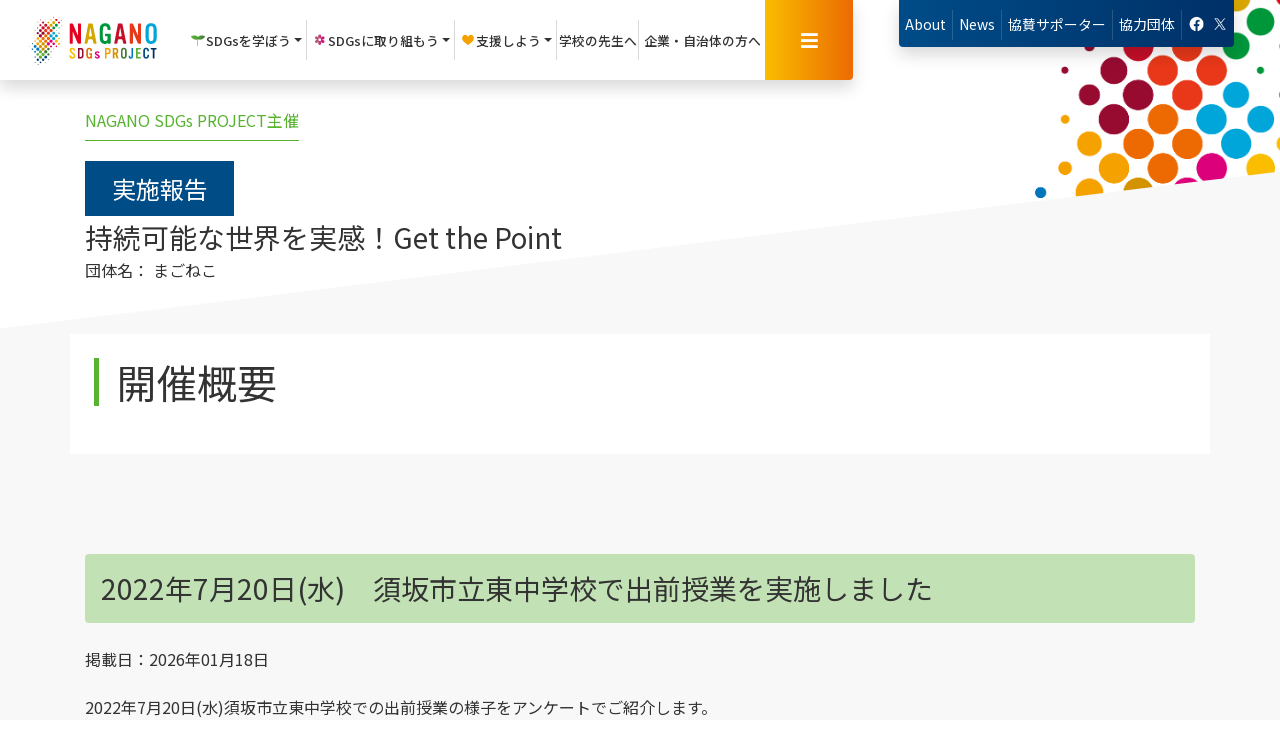

--- FILE ---
content_type: text/html; charset=UTF-8
request_url: https://www.naganosdgs.jp/learn/school_visit/%E5%87%BA%E5%89%8D%E6%8E%88%E6%A5%AD%E5%A0%B1%E5%91%8A%E9%A0%88%E5%9D%82%E5%B8%82%E7%AB%8B%E6%9D%B1%E4%B8%AD%E5%AD%A6%E6%A0%A1_2022-07-20%E5%87%BA%E5%89%8D%E6%8E%88%E6%A5%AD.html
body_size: 10649
content:
<!DOCTYPE html><html lang="ja"><head>  <script>(function(w,d,s,l,i){w[l]=w[l]||[];w[l].push({'gtm.start':
new Date().getTime(),event:'gtm.js'});var f=d.getElementsByTagName(s)[0],
j=d.createElement(s),dl=l!='dataLayer'?'&l='+l:'';j.async=true;j.src=
'https://www.googletagmanager.com/gtm.js?id='+i+dl;f.parentNode.insertBefore(j,f);
})(window,document,'script','dataLayer','GTM-MRDTBNT');</script> <link rel="stylesheet" href="https://www.naganosdgs.jp/cms/wp-content/themes/sdgs_2024/css/style.css?2023.0419"><meta charset="UTF-8"/><meta http-equiv="X-UA-Compatible" content="IE=edge"><meta name="viewport" content="width=device-width, initial-scale=1"><title> 持続可能な世界を実感！Get the Point  | NAGANO SDGs PROJECT</title><link rel="shortcut icon" href="https://www.naganosdgs.jp/cms/wp-content/themes/sdgs_2024/images/common/favicon.ico"><link rel="stylesheet" href="https://use.fontawesome.com/releases/v5.8.1/css/all.css" integrity="sha384-50oBUHEmvpQ+1lW4y57PTFmhCaXp0ML5d60M1M7uH2+nqUivzIebhndOJK28anvf" crossorigin="anonymous"> <!--[if lt IE 9]> <script src="https://www.naganosdgs.jp/cms/wp-content/themes/sdgs_2024/js/html5.js" type="text/javascript"></script> <![endif]--><link rel='dns-prefetch' href='//fonts.googleapis.com' /><link rel='dns-prefetch' href='//s.w.org' /> <script type="text/javascript">window._wpemojiSettings = {"baseUrl":"https:\/\/s.w.org\/images\/core\/emoji\/12.0.0-1\/72x72\/","ext":".png","svgUrl":"https:\/\/s.w.org\/images\/core\/emoji\/12.0.0-1\/svg\/","svgExt":".svg","source":{"concatemoji":"https:\/\/www.naganosdgs.jp\/cms\/wp-includes\/js\/wp-emoji-release.min.js?ver=5.3.20"}};
			!function(e,a,t){var n,r,o,i=a.createElement("canvas"),p=i.getContext&&i.getContext("2d");function s(e,t){var a=String.fromCharCode;p.clearRect(0,0,i.width,i.height),p.fillText(a.apply(this,e),0,0);e=i.toDataURL();return p.clearRect(0,0,i.width,i.height),p.fillText(a.apply(this,t),0,0),e===i.toDataURL()}function c(e){var t=a.createElement("script");t.src=e,t.defer=t.type="text/javascript",a.getElementsByTagName("head")[0].appendChild(t)}for(o=Array("flag","emoji"),t.supports={everything:!0,everythingExceptFlag:!0},r=0;r<o.length;r++)t.supports[o[r]]=function(e){if(!p||!p.fillText)return!1;switch(p.textBaseline="top",p.font="600 32px Arial",e){case"flag":return s([127987,65039,8205,9895,65039],[127987,65039,8203,9895,65039])?!1:!s([55356,56826,55356,56819],[55356,56826,8203,55356,56819])&&!s([55356,57332,56128,56423,56128,56418,56128,56421,56128,56430,56128,56423,56128,56447],[55356,57332,8203,56128,56423,8203,56128,56418,8203,56128,56421,8203,56128,56430,8203,56128,56423,8203,56128,56447]);case"emoji":return!s([55357,56424,55356,57342,8205,55358,56605,8205,55357,56424,55356,57340],[55357,56424,55356,57342,8203,55358,56605,8203,55357,56424,55356,57340])}return!1}(o[r]),t.supports.everything=t.supports.everything&&t.supports[o[r]],"flag"!==o[r]&&(t.supports.everythingExceptFlag=t.supports.everythingExceptFlag&&t.supports[o[r]]);t.supports.everythingExceptFlag=t.supports.everythingExceptFlag&&!t.supports.flag,t.DOMReady=!1,t.readyCallback=function(){t.DOMReady=!0},t.supports.everything||(n=function(){t.readyCallback()},a.addEventListener?(a.addEventListener("DOMContentLoaded",n,!1),e.addEventListener("load",n,!1)):(e.attachEvent("onload",n),a.attachEvent("onreadystatechange",function(){"complete"===a.readyState&&t.readyCallback()})),(n=t.source||{}).concatemoji?c(n.concatemoji):n.wpemoji&&n.twemoji&&(c(n.twemoji),c(n.wpemoji)))}(window,document,window._wpemojiSettings);</script> <style type="text/css">img.wp-smiley,
img.emoji {
	display: inline !important;
	border: none !important;
	box-shadow: none !important;
	height: 1em !important;
	width: 1em !important;
	margin: 0 .07em !important;
	vertical-align: -0.1em !important;
	background: none !important;
	padding: 0 !important;
}</style><link rel='stylesheet' id='wp-block-library-css'  href='https://www.naganosdgs.jp/cms/wp-includes/css/dist/block-library/style.min.css?ver=5.3.20' type='text/css' media='all' /><style id='wp-block-library-inline-css' type='text/css'>.has-text-align-justify{text-align:justify;}</style><link rel='stylesheet' id='noto.css-css'  href='https://fonts.googleapis.com/css2?family=Noto+Sans+JP%3Awght%40400%3B500%3B600&#038;display=swap&#038;ver=5.3.20' type='text/css' media='all' /><link rel='stylesheet' id='bootstrap.css-css'  href='https://www.naganosdgs.jp/cms/wp-content/themes/sdgs_2024/css/bootstrap-4.2.1.css?20190607_1&#038;ver=5.3.20' type='text/css' media='all' /><link rel='stylesheet' id='loader.css-css'  href='https://www.naganosdgs.jp/cms/wp-content/themes/sdgs_2024/css/loader.css?20190521&#038;ver=5.3.20' type='text/css' media='all' /><link rel='stylesheet' id='logo.css-css'  href='https://www.naganosdgs.jp/cms/wp-content/themes/sdgs_2024/css/logo.css?ver=5.3.20' type='text/css' media='all' /><link rel='stylesheet' id='slick.css-css'  href='https://www.naganosdgs.jp/cms/wp-content/themes/sdgs_2024/plugin/css/slick.css?ver=5.3.20' type='text/css' media='all' /><link rel='stylesheet' id='slick-theme.css-css'  href='https://www.naganosdgs.jp/cms/wp-content/themes/sdgs_2024/plugin/css/slick-theme.css?ver=5.3.20' type='text/css' media='all' /><link rel='stylesheet' id='dropdown.css-css'  href='https://www.naganosdgs.jp/cms/wp-content/themes/sdgs_2024/plugin/css/dropdown.css?ver=5.3.20' type='text/css' media='all' /><link rel='stylesheet' id='jetpack_css-css'  href='https://www.naganosdgs.jp/cms/wp-content/plugins/jetpack/css/jetpack.css?ver=8.3.3' type='text/css' media='all' /> <script type='text/javascript' src='https://www.naganosdgs.jp/cms/wp-includes/js/jquery/jquery.js?ver=1.12.4-wp'></script> <script type='text/javascript' src='https://www.naganosdgs.jp/cms/wp-includes/js/jquery/jquery-migrate.min.js?ver=1.4.1'></script> <link rel='https://api.w.org/' href='https://www.naganosdgs.jp/wp-json/' /><link rel="EditURI" type="application/rsd+xml" title="RSD" href="https://www.naganosdgs.jp/cms/xmlrpc.php?rsd" /><link rel="wlwmanifest" type="application/wlwmanifest+xml" href="https://www.naganosdgs.jp/cms/wp-includes/wlwmanifest.xml" /><link rel='prev' title='[出前授業報告]松本市立筑摩野中学校_2022/07/07出前授業' href='https://www.naganosdgs.jp/learn/school_visit/%e5%87%ba%e5%89%8d%e6%8e%88%e6%a5%ad%e5%a0%b1%e5%91%8a%e6%9d%be%e6%9c%ac%e5%b8%82%e7%ab%8b%e7%ad%91%e6%91%a9%e9%87%8e%e4%b8%ad%e5%ad%a6%e6%a0%a1_2022-07-07%e5%87%ba%e5%89%8d%e6%8e%88%e6%a5%ad.html' /><link rel='next' title='[20220702公開講座]高校生から学ぶサステナビリティー ～自然環境に配慮したものづくりについて～' href='https://www.naganosdgs.jp/learn/open_lecture/20220702%e5%85%ac%e9%96%8b%e8%ac%9b%e5%ba%a7%e9%ab%98%e6%a0%a1%e7%94%9f%e3%81%8b%e3%82%89%e5%ad%a6%e3%81%b6%e3%82%b5%e3%82%b9%e3%83%86%e3%83%8a%e3%83%93%e3%83%aa%e3%83%86%e3%82%a3%e3%83%bc-%ef%bd%9e.html' /><meta name="generator" content="WordPress 5.3.20" /><link rel='shortlink' href='https://www.naganosdgs.jp/?p=9694' /><link rel="alternate" type="application/json+oembed" href="https://www.naganosdgs.jp/wp-json/oembed/1.0/embed?url=https%3A%2F%2Fwww.naganosdgs.jp%2Flearn%2Fschool_visit%2F%25e5%2587%25ba%25e5%2589%258d%25e6%258e%2588%25e6%25a5%25ad%25e5%25a0%25b1%25e5%2591%258a%25e9%25a0%2588%25e5%259d%2582%25e5%25b8%2582%25e7%25ab%258b%25e6%259d%25b1%25e4%25b8%25ad%25e5%25ad%25a6%25e6%25a0%25a1_2022-07-20%25e5%2587%25ba%25e5%2589%258d%25e6%258e%2588%25e6%25a5%25ad.html" /><link rel="alternate" type="text/xml+oembed" href="https://www.naganosdgs.jp/wp-json/oembed/1.0/embed?url=https%3A%2F%2Fwww.naganosdgs.jp%2Flearn%2Fschool_visit%2F%25e5%2587%25ba%25e5%2589%258d%25e6%258e%2588%25e6%25a5%25ad%25e5%25a0%25b1%25e5%2591%258a%25e9%25a0%2588%25e5%259d%2582%25e5%25b8%2582%25e7%25ab%258b%25e6%259d%25b1%25e4%25b8%25ad%25e5%25ad%25a6%25e6%25a0%25a1_2022-07-20%25e5%2587%25ba%25e5%2589%258d%25e6%258e%2588%25e6%25a5%25ad.html&#038;format=xml" /><style type='text/css'>img#wpstats{display:none}</style><style type="text/css">.broken_link, a.broken_link {
	text-decoration: line-through;
}</style><script>jQuery(function($) {
    $( '.mw_wp_form form' ).attr( 'class', 'row-mx-only' );
    //$( '#mw_wp_form_mw-wp-form-773' ).addClass('d-none' );
});</script> <style>.grecaptcha-badge { visibility: hidden; }</style></head><body class="learn-template-default single single-learn postid-9694"> <noscript><iframe src="https://www.googletagmanager.com/ns.html?id=GTM-MRDTBNT"
height="0" width="0" style="display:none;visibility:hidden"></iframe></noscript><div class="loading"><div class="overlay"></div><div class="logo"> <img src="https://www.naganosdgs.jp/cms/wp-content/themes/sdgs_2024/images/loading.svg" alt=""><div class="loader"></div></div></div><header class="navbar-expand-lg row fixed-top"><div class="navbar left-side col-md-12 col-lg-8 shadow"> <a class="navbar-brand sm ml-4 py-2" href="https://www.naganosdgs.jp/"></a><div class="collapse navbar-collapse show d-none d-sm-flex" id="learn"><ul class="navbar-nav m-auto"><li class="nav-item dropdown"> <a class="nav-link dropdown-toggle d-flex justify-content-around align-items-center" href="#" id="learn" role="button" data-toggle="dropdown" aria-haspopup="true" aria-expanded="false"> <img src="https://www.naganosdgs.jp/cms/wp-content/themes/sdgs_2024/images/icon-st.svg" alt="">SDGsを<br class="d-inline d-xl-none">学ぼう </a><div class="dropdown-menu learn" aria-labelledby="learn"><a class="dropdown-item" href="https://www.naganosdgs.jp/learn/school_visit">出前授業<span class="description">学校にSDGsの専⾨家が出向き授業を実施</span></a> <a class="dropdown-item" href="https://www.naganosdgs.jp/materials_list/">教材ダウンロード<span class="description">SDGs教材をご提供</span></a><a class="dropdown-item m-0" href="https://www.naganosdgs.jp/learn/open_lecture">公開講座<span class="description">SDGsセミナーを定期的に開催</span></a></div></li></ul><div class="separator"></div><ul class="navbar-nav m-auto"><li class="nav-item dropdown"> <a class="nav-link dropdown-toggle d-flex justify-content-around align-items-center" href="#" id="approach" role="button" data-toggle="dropdown" aria-haspopup="true" aria-expanded="false"><img src="https://www.naganosdgs.jp/cms/wp-content/themes/sdgs_2024/images/icon-case.svg" alt="">SDGsに<br class="d-inline d-xl-none">取り組もう </a><div class="dropdown-menu approach" aria-labelledby="approach"> <a class="dropdown-item" href="https://www.naganosdgs.jp/action_report">みんなのSDGsアクションレポート<span class="description">みんなが、今、取り組んでいる SDGs</span></a> <a class="dropdown-item" href="https://www.naganosdgs.jp/?post_type=innovation&school_name_in=&grade_in=&s=&innovation_year=2022%e5%b9%b4%e5%ba%a6">Innovation from Teenagers<span class="description">～10代からの提言～をご紹介</span></a> <a class="dropdown-item" href="https://www.naganosdgs.jp/approach/declaration-of-sdgs/?declaration_yaer=declaration-of-2022">みんなのSDGs宣言<span class="description">企業や学校の取り組みを紹介<br />宣言への参加もこちらから</span></a> <a class="dropdown-item" href="https://www.naganosdgs.jp/news/news/nsp_ouchi.html">おうちでできるSDGs<span class="description">おうちでもSDGsを実践しよう</span></a> <a class="dropdown-item" href="https://www.naganosdgs.jp/?post_type=poster&school_name=&grade=&s=&poster_year=2022%e5%b9%b4%e5%ba%a6">SDGsポスター<span class="description">⼦どもたちが制作したSDGsのPRポスターを公開</span></a> <a class="dropdown-item" href="https://www.naganosdgs.jp/independent_study/">SDGs自由研究<span class="description">SDGsをテーマに⼦どもたちが取り組んだ⾃由研究を公開</span></a> <a class="dropdown-item m-0" href="https://www.naganosdgs.jp/sdgs_action">SDGs企業取り組み事例<span class="description">長野県内企業のSDGs活動をご紹介</span></a></div></li></ul><div class="separator"></div><ul class="navbar-nav m-auto"><li class="nav-item dropdown"> <a class="nav-link dropdown-toggle d-flex justify-content-around align-items-center" href="#" id="support" role="button" data-toggle="dropdown" aria-haspopup="true" aria-expanded="false"><img src="https://www.naganosdgs.jp/cms/wp-content/themes/sdgs_2024/images/icon-support.svg" alt="">支援しよう </a><div class="dropdown-menu support" aria-labelledby="support"> <a class="dropdown-item" href="https://www.naganosdgs.jp/approach/support">当プロジェクトの支援について<span class="description">当プロジェクトへのご協賛はこちら</span></a> <a class="dropdown-item m-0" href="https://www.naganosdgs.jp/approach/support/supporter">協賛サポーター<span class="description">サポーター一覧はこちら</span></a></div></li></ul><div class="separator"></div><ul class="navbar-nav m-auto"><li class="nav-item"><a class="nav-linkd" href="https://www.naganosdgs.jp/for_teacher/" id="teacher">学校の先生へ </a></li></ul><div class="separator"></div><ul class="navbar-nav m-auto"><li class="nav-item"> <a class="nav-link " href="https://www.naganosdgs.jp/for_partners/" id="partner">企業・<br class="d-inline d-xl-none">自治体の方へ </a></li></ul></div><div class="menu-btn align-self-stretch d-flex justify-content-around align-items-center" data-toggle="modal" data-target="#myModal"><i class="fas fa-bars"></i></div></div><div class="navbar right-side col-lg-4 d-lg-flex d-none  justify-content-around align-items-start"><ul class="navbar-nav rounded-bottom shadow contact-area"><li class="nav-item"><a class="nav-link" href="https://www.naganosdgs.jp/nagano-sdgs-project">About</a></li><li class="nav-item"><a class="nav-link" href="https://www.naganosdgs.jp/news/">News</a></li><li class="nav-item"><a class="nav-link" href="https://www.naganosdgs.jp/approach/support/supporter">協賛<br class="d-inline d-xl-none">サポーター</a></li><li class="nav-item"><a class="nav-link" href="https://www.naganosdgs.jp/link">協力<br class="d-inline d-xl-none">団体</a></li><li class="nav-item sns"><a class="nav-link" href="https://www.facebook.com/NAGANOSDGsPROJECT/" target="_blank"><img class="fb" src="https://www.naganosdgs.jp/cms/wp-content/themes/sdgs_2024/images/common/icon-fb.png" alt=""></a> <a class="nav-link"  href="https://twitter.com/NAGANO_NSP" target="_blank"><img class="tw" src="https://www.naganosdgs.jp/cms/wp-content/themes/sdgs_2024/images/common/icon-tw.png?2024" alt=""></a></li></ul></div></header><link rel="stylesheet" href="https://www.naganosdgs.jp/cms/wp-content/themes/sdgs_2024/css/second.css??0603.2"><style>body {
    line-height: 1.5;
}</style><section class="pt-top"><div class="container main-contents"><div class="row"><div class="col-12"></div></div></div></section><section class="first-section pb-5"><div class="skew"><div
 class="container sv "><div class="row"><div class="col-12"><div class="confirm"><div class="d-block"><p class="header-data event-schedule"> NAGANO SDGs PROJECT主催</p></div><p class="mr-4 label label-learn ol end-of-class text-center">実施報告</p><div class="d-block b-bottom"><h2> 持続可能な世界を実感！Get the Point<br
 class="d-none d-md-inline-block" /></h2><p class="m-0">団体名：
 まごねこ</p></div></div><div class="d-md-flex mb-5 confirm"><div class="text-break mr-md-5"></div></div><div class="bg-wh row p-4 mb-100 confirm"><div class="title-area top-0 col-12 mb-4 sv"><h2> 開催概要</h2></div></div><h2 class='title-bar sv'
 id="2022年7月20日(水)　須坂市立東中学校で出前授業を実施しました_20260118"> 2022年7月20日(水)　須坂市立東中学校で出前授業を実施しました</h2><p>掲載日：2026年01月18日</p><p>2022年7月20日(水)須坂市立東中学校での出前授業の様子をアンケートでご紹介します。</p><br /><p>2022年7月20日(水)　須坂市立東中学校　全学年</p><br /><p>・このまま自分たちが何もしなかったら、気温が上昇し続けて人間が絶滅してしまうかもしれない。そうならないためにSDGs活動をやっていきたい。一番知能が発達しているのは人間なんだから、しっかり考えて地球を人間が守っていかなければならない。できることから少しずつやっていきたい。</p><br /><p>・世界のことや日本ことや地域のことを考えて、一人ひとりが出来ることを行動したりすることがどれだけ大切なことなのかという事が今回でもっと分かった。だから今日から、自分が出来ることをいっぱいして、それを皆にもつながるように頑張りたいと思いました。</p><br /><p>・SDGsの出前授業を受けて、「がんばって」ではなく「がんばろう」に考えが変わった。</p><br /><p>・世界で協力をしなければこの目標は達成できないんだなと改めて分かりました。自分にもできることはあるから、小さいことでも何か活動しようと思いました。</p><br /><p>・時間を戻したり、今までの問題を無くすことはできないから、自分から少しでも行動することが大事ということを改めて思った。</p><br /><p>・自分達がこんなにごみを捨てたりして地球温暖化が進んでいて人はやっぱり害だなと思いました。自分が出来る事があったら全力で協力したいです。</p><br /><p>・SDGsは、今じゃなくて、自分たちの子孫の時代でも、存続できる地球になるための目標だと知って、今まで考えていたこととは異なっていて、びっくりした。今まで解決策だけ考えて終わっていたけど、具体的な数字を考えながら、行動に移していきたいと思った。</p><br /><p>・なるべく国産のものを買った方が、自給率が上がるかもしれないけど、見方を変えれば外国の人を助けているなど、見方一つで意見が分かれるということが分かって「確かにな～」など共感することがあって、よく分かった。なので物事をたくさんの見方で見て考えたいと思った。</p><br /><p>・大きなことでなくても、少しずつ一人ひとりがSDGsを意識して生活していくことが大切だと思いました。また、学校だけでなく家でもSDGsを意識して生活するために、家族でSDGsについて話す機会を作るのもいいと思いました。</p><br /><p>・2030年までには無理でもその先の未来のことを見据えて、私たちが行動していかなければいけないと思った。まずは自分でできることを探して、それを周りと一緒にやっていけば、最初は小さな力でも必ず大きな成果が出ると思った。</p><br /><p>・一番びっくりしたのが、今の生活を維持するためには、地球2、3個必要ということです。それだけ足りていない資源が沢山あるということだし、地球が絶望に包まれていくことだと思ったので、できることを1歩ずつ自分からしていこうと思いました。</p><br /><p><img class="alignnone size-full wp-image-9697 img-fluid" src="/cms/wp-content/uploads/DSC04429.jpg" alt="" width="400" /></p><br /><p><img class="alignnone size-full wp-image-9696 img-fluid" src="/cms/wp-content/uploads/CIMG4508.jpg" alt="" width="400" /></p><br /><p><img class="alignnone size-full wp-image-9695 img-fluid" src="/cms/wp-content/uploads/CIMG4505.jpg" alt="" width="400" /></p><br /></div></div></div></div></section><section class="breadcrumb-area"><div class="container"><div class="row"><div class="col-12"><div id="breadcrumb"><ul><li><a href="https://www.naganosdgs.jp/"><span>ホーム</span></a></li><li><a href="https://www.naganosdgs.jp/learn/"><span>SDGsを学ぼう</span></a></li><li><a href="https://www.naganosdgs.jp/learn/school_visit/"><span>出前授業</span></a></li><li> <span> 持続可能な世界を実感！Get the Point </span></li></ul></div></div></div></div></section><footer class="page-footer font-small indigo pb-2 bg-wh position-relative"><div class="container mb-1"><div class="logo text-center pt-5"><img src="https://www.naganosdgs.jp/cms/wp-content/themes/sdgs_2024/images/logo.svg" alt=""></div><nav class="row text-center d-flex justify-content-center pt-5  "><div class="d-inline-block m-link px-md-3"><p> <a class="home" href="https://www.naganosdgs.jp/">HOME</a></p></div><div class="d-inline-block m-link px-md-3"><p> <a class="learn" href="https://www.naganosdgs.jp/learn">SDGsを学ぼう</a></p></div><div class="d-inline-block m-link px-md-3"><p> <a class="approach" href="https://www.naganosdgs.jp/approach/">SDGsに取り組もう</a></p></div><div class="d-inline-block m-link px-md-3"><p> <a class="contact" href="https://www.naganosdgs.jp/contact_support/">お問い合わせ</a></p></div><div class="d-inline-block m-link px-md-3"><p> <a class="materials " href="https://www.naganosdgs.jp/materials_list/">教材ダウンロード</a></p></div><div class="d-inline-block m-link px-md-3"><p> <a class="mail-magazine" href="https://www.naganosdgs.jp/mail-magazine/">メールマガジン申込み</a></p></div><div class="d-inline-block m-link px-md-3"><p> <a class="link" href="https://www.naganosdgs.jp/link/">協力団体</a></p></div><div class="d-inline-block m-link px-md-3"><p> <a class="privacy" href="https://www.naganosdgs.jp/privacy/">プライバシーポリシー</a></p></div></nav></div><div class="footer-copyright text-center pt-3 pb-5 container"><small class="logo-box sp"><a
 class="text-small logo-page sp inline" href="https://www.naganosdgs.jp/logo/">ロゴダウンロード</a></small>©
 NAGANO SDGs PROJECT All rights reserved<small class="logo-box pc"><a class="text-small logo-page inline"
 href="https://www.naganosdgs.jp/logo/">ロゴダウンロード</a></small></div> <a class="page-top" href=""><img src="https://www.naganosdgs.jp/cms/wp-content/themes/sdgs_2024/images/page-top.png" alt=""></a></footer> <script type='text/javascript' src='https://www.naganosdgs.jp/cms/wp-content/themes/sdgs_2024/js/jquery-3.3.1.min.js?ver=1'></script> <script type='text/javascript' src='https://www.naganosdgs.jp/cms/wp-content/themes/sdgs_2024/js/popper.min.js?ver=1'></script> <script type='text/javascript' src='https://www.naganosdgs.jp/cms/wp-content/themes/sdgs_2024/js/bootstrap-4.2.1.js?ver=1'></script> <script type='text/javascript' src='https://www.naganosdgs.jp/cms/wp-content/themes/sdgs_2024/js/header.js?20190530_1_4&#038;ver=1'></script> <script type='text/javascript' src='https://www.naganosdgs.jp/cms/wp-content/themes/sdgs_2024/js/common.js?20210403&#038;ver=1'></script> <script type='text/javascript' src='https://www.naganosdgs.jp/cms/wp-content/themes/sdgs_2024/js/parallax.js?ver=1'></script> <script type='text/javascript' src='https://www.naganosdgs.jp/cms/wp-content/themes/sdgs_2024/plugin/js/parallax.min.js?ver=1'></script> <script type='text/javascript' src='https://www.naganosdgs.jp/cms/wp-content/themes/sdgs_2024/plugin/js/slick.min.js?20190529_5&#038;ver=1'></script> <script type='text/javascript' src='https://www.naganosdgs.jp/cms/wp-content/themes/sdgs_2024/plugin/js/slider.js?ver=1'></script> <script type='text/javascript' src='https://www.naganosdgs.jp/cms/wp-content/themes/sdgs_2024/plugin/js/easySlideText.js?20190530_1_3&#038;ver=1'></script> <script type='text/javascript' src='https://www.naganosdgs.jp/cms/wp-content/themes/sdgs_2024/plugin/js/dropdown.js?ver=1'></script> <script type='text/javascript' src='https://www.naganosdgs.jp/cms/wp-includes/js/imagesloaded.min.js?ver=3.2.0'></script> <script type='text/javascript' src='https://www.naganosdgs.jp/cms/wp-includes/js/masonry.min.js?ver=3.3.2'></script> <script type='text/javascript' src='https://www.naganosdgs.jp/cms/wp-content/themes/sdgs_2024/js/area-school.js?ver=1'></script> <script type='text/javascript' src='https://www.naganosdgs.jp/cms/wp-content/themes/sdgs_2024/js/search-declaration.js?ver=1'></script> <script type='text/javascript' src='https://www.naganosdgs.jp/cms/wp-includes/js/wp-embed.min.js?ver=5.3.20'></script> <script type='text/javascript' src='https://stats.wp.com/e-202603.js' async='async' defer='defer'></script> <script type='text/javascript'>_stq = window._stq || [];
	_stq.push([ 'view', {v:'ext',j:'1:8.3.3',blog:'164866257',post:'9694',tz:'9',srv:'www.naganosdgs.jp'} ]);
	_stq.push([ 'clickTrackerInit', '164866257', '9694' ]);</script> <script>$('.slider-for').slick({
        dots: true,
        infinite: true,
        speed: 300,
        slidesToShow: 1,
        centerMode: true,
        variableWidth: true
    });
    $('.top').slick({
        pauseOnHover: false,
        dots: true,
        infinite: true,
        speed: 1000,
        slidesToShow: 1,
        centerMode: true,
        variableWidth: true,
        autoplay: true,
        autoplaySpeed: 7000
    });
    $(function() {
        $(".text").est({
            roopTiming: 6000,
            slideSpeed: 60,
            slideDelay: 300,
            remainderSpeed: 60,
            remainderDelay: 1000,
            outSpeed: 120
        });
    });
    //current表示	
    window.onload = function() {
            };</script> <script>$(function() {
        var $container = $('#masonry');
        $container.imagesLoaded(function() {
            $container.masonry({
                itemSelector: '.grid',
                gutter: 30,
                isFitWidth: true,
                isAnimated: true,
                resize: true
            });
        });
    });</script> <script>if ($(".checkbox_1").prop("checked") == false) {
            $("button[name=submitConfirm]").addClass("disabled");
            $("button[name=submitConfirm]").prop('disabled', true);
        } else {}
        $(".checkbox_1").click(function() {
            var btn = $("button[name=submitConfirm]");
            btn.toggleClass("disabled");
            if (btn.hasClass("disabled")) {
                btn.prop('disabled', true);
            } else {
                btn.prop('disabled', false);
            }
        });
        if (($(".error").length < 1) && ($("input[name=01_名字_ol]").val().length < 1)) {
            $(".mlmg").prop('checked', true);
        }</script> <script>$('[data-toggle="tooltip"]').tooltip();</script> <script>var text = $(".first-section .b-bottom h2").text();
        $("input[name=00_授業名]").val(text);
        $("input[name=001_授業名_ol]").val(text);
        $("input[name=001_授業名_pay]").val(text);</script> <script type="text/javascript">$(function() {
        //ソート順変更


        //li要素を取得して並び替え
        var $elements = $('.report-list > a').sort(function(a, b) {

            //★カスタムデータ属性の値を参照
            var aa = $(a).data('num');
            var bb = $(b).data('num');
            //昇順ソート。不等号を逆にすることで降順にできる。
            if (aa < bb) {
                return 1;
            } else if (aa > bb) {
                return -1;
            }
            return 0;
        });

        //リスト（ulの中のli）を全て削除
        $('.report-list').empty();

        //並び替えた順にliを追加する
        $elements.each(function() {
            $('.report-list').append($(this));
        });
    });</script> <script type="text/javascript">$(function() {
        //ソート順変更


        //li要素を取得して並び替え
        var $elements = $('.class-list-d > .col-xs-12').sort(function(a, b) {

            //★カスタムデータ属性の値を参照
            var aa = $(a).data('org');
            var bb = $(b).data('org');
            //昇順ソート。不等号を逆にすることで降順にできる。

            if (aa > bb) {
                return 1;
            } else if (aa < bb) {
                return -1;

            }
            return 0;
        });

        //リスト（ulの中のli）を全て削除
        $('.class-list-d').empty();

        //並び替えた順にliを追加する
        $elements.each(function() {
            $('.class-list-d').append($(this));
        });
    });</script> <link rel='stylesheet' id='jquery.ui-css'
 href='//ajax.googleapis.com/ajax/libs/jqueryui/1.11.4/themes/smoothness/jquery-ui.min.css?ver=1.11.4'
 type='text/css' media='all' />  <script src="https://cdnjs.cloudflare.com/ajax/libs/jquery-datetimepicker/2.4.9/jquery.datetimepicker.full.min.js"></script> <link rel="stylesheet" href="https://cdnjs.cloudflare.com/ajax/libs/jquery-datetimepicker/2.5.20/jquery.datetimepicker.css" integrity="sha512-bYPO5jmStZ9WI2602V2zaivdAnbAhtfzmxnEGh9RwtlI00I9s8ulGe4oBa5XxiC6tCITJH/QG70jswBhbLkxPw==" crossorigin="anonymous" /> <script type="text/javascript">jQuery.datetimepicker.setLocale('ja');
        jQuery("input.day").datetimepicker({
            format: 'Y/m/d（D)',
            timepicker: false,
            changeYear: false,
            minDate: new Date(),
            maxDate: new Date(2026, 2 - 1, 28),
            scrollMonth: false,
            scrollInput: false
        });
        $("input.day").attr("autocomplete", "off");

        $(".minutes").on("input", function() {
            no = $(this).val();
            var disp_no = ("00" + no).slice(-2);
            $(this).val(disp_no);
        });</script> <div class="modal fade" id="myModal" tabindex="-1" role="dialog" aria-labelledby="myModalLabel"><div class="modal-dialog" role="document"><div class="d-flex align-items-center flex-column"> <img class="logo" src="https://www.naganosdgs.jp/cms/wp-content/themes/sdgs_2024/images/modal-icon-04.svg" alt="" /><div class="mt-4 modal-content"><div class="text-center modal-nav"><p class="mx-2"><a href="https://www.naganosdgs.jp/for_teacher/">学校の先生へ</a></p><p class="mx-2"><a href="https://www.naganosdgs.jp/for_partners/">企業・自治体の方へ</a></p></div></div><div class="mt-4 modal-content"><h2 class="text-center learn"><span>SDGsを学ぼう</span></h2><div class="text-center modal-nav"><p class="mx-2"><a href="https://www.naganosdgs.jp/learn/school_visit">出前授業</a></p><p class="mx-2"><a href="https://www.naganosdgs.jp/materials_list/">教材ダウンロード</a></p><p class="mx-2"><a href="https://www.naganosdgs.jp/learn/open_lecture">公開講座</a></p></div></div><div class="mt-4 modal-content"><h2 class="text-center approach"><span>SDGsに取り組もう</span></h2><div class="text-center modal-nav"><p class="mx-2"><a href="https://www.naganosdgs.jp/action_report">みんなのSDGsアクションレポート</a></p><p class="mx-2"><a href="https://www.naganosdgs.jp/?post_type=innovation&school_name_in=&grade_in=&s=&innovation_year=2022%e5%b9%b4%e5%ba%a6">Innovation from Teenagers</a></p> <br class="d-block" /><p class="mx-2"><a href="https://www.naganosdgs.jp/approach/declaration-of-sdgs/?declaration_yaer=declaration-of-2022">「みんなのSDGs宣言」の紹介</a></p> <br class="d-block" /><p class="mx-2"><a href="https://www.naganosdgs.jp/news/news/nsp_ouchi.html">おうちでできるSDGs</a></p> <br class="d-block" /><p class="mx-2"><a href="https://www.naganosdgs.jp/?post_type=poster&school_name=&grade=&s=&poster_year=2022%e5%b9%b4%e5%ba%a6">「SDGsポスター」の紹介</a></p><p class="mx-2"><a href="https://www.naganosdgs.jp/independent_study">「SDGs自由研究」の紹介</a></p><p class="mx-2"><a href="https://www.naganosdgs.jp/sdgs_action">SDGs企業取り組み事例</a></p><p class="mx-2"><a href="https://www.naganosdgs.jp/nagano-sdgs-weeks">NAGANO SDGs WEEKs</a></p></div></div><div class="mt-4 modal-content"><h2 class="text-center support"><span>支援しよう</span></h2><div class="text-center modal-nav"><p class="mx-2"><a href="https://www.naganosdgs.jp/approach/support/supporter">協賛サポーター</a></p><p class="mx-2"><a href="https://www.naganosdgs.jp/approach/support/">当プロジェクトへのご支援について</a></p></div></div><div class="mt-4 modal-content"><h2 class="text-center"><span>NAGANO SDGs PROJECT について</span></h2><div class="text-center modal-nav"><p class="mx-2"><a href="https://www.naganosdgs.jp/nagano-sdgs-project">NAGANO SDGs PROJECT とは</a></p><p class="mx-2"><a href="https://www.naganosdgs.jp/news/">News</a></p> <br class="d-block" /><p class="mx-2"><a href="https://www.naganosdgs.jp/link/">協力団体</a></p><p class="mx-2"><a href="https://www.naganosdgs.jp/privacy/">プライバシーポリシー</a></p></div></div><div class="mt-4 modal-content"><h2 class="text-center no-icon"><span>お申込み / お問い合わせ</span></h2><div class="text-center modal-nav"><p class="mx-2"><a href="https://www.naganosdgs.jp/mail-magazine/">メールマガジン申込み</a></p><p class="mx-2"><a href="https://www.naganosdgs.jp/contact_support/">お問い合わせ</a></p></div></div></div></div></div></body></html>

--- FILE ---
content_type: text/css
request_url: https://www.naganosdgs.jp/cms/wp-content/themes/sdgs_2024/css/loader.css?20190521&ver=5.3.20
body_size: 429
content:
.loading {
	display: none;
}
/* scene  */
.scene .loading .overlay {
	position: fixed;
	background-color: #fff;
	opacity:1;
	height: 100%;
	z-index: 1080;
	transition: all .8s ease-out;
}
.scene .loading .logo {
	position: fixed;
	z-index: 1081;
	height: 100%;
	width: 100%;
	display: flex;
	flex-direction: column;
	justify-content: center;
	align-items: center;
	transition: all .6s ease-out;
}
.scene .loading .logo img {
	margin-bottom: 30px;
}
.s1 .loading {
	display: block;
}
.s1 .loading .overlay {
	opacity:1;
	width:100%;
}
.s2 .loading {
	display: block;
}
.s2 .loading .overlay {
	opacity:0;
	width:100%;
}
.s2 .loading .logo {
	opacity: 0;
}
.loader {
	z-index:1090;
	width: 30px;
	height: 30px;
	background-image: url("../images/loading-mark.svg");
	position: relative;
	animation: load3 1.4s infinite linear;
}
 @keyframes load3 {
 0% {
 transform: rotate(0deg);
}
 100% {
 transform: rotate(360deg);
}
}


--- FILE ---
content_type: text/css
request_url: https://www.naganosdgs.jp/cms/wp-content/themes/sdgs_2024/css/second.css??0603.2
body_size: 23070
content:
body {
    font-family: "Noto Sans JP" !important;
    background-image: url("../images/bg-first.png");
    background-repeat: no-repeat;
    background-position: right 0 top 0;
    background-size: auto;
    color: #333;
    line-height: 2.25;
    overflow-wrap: break-word;
    word-wrap: break-word;
}

body h1,
body h2,
body h3,
body h4,
body h5 {
    font-weight: 400;
}

.text-blue {
    color: #00A6D8;
}

body.home {
    background-color: #F8F8F8 !important
}

body .top {
    width: 100%;
    top: 0px
}

body .top div {
    width: 100%;
    text-align: center
}

body .top div .first img {
    padding: 0
}

body .top div .slick-slide {
    display: flex;
    align-items: center;
    justify-content: space-around
}

body .top div .slick-slide img {
    padding: 0 15px
}

body .top div .slick-slide.shadow {
    box-shadow: 0 0 0 transparent !important
}

body.category-approach section.first-section .skew .container,
body.page-id-356 section.first-section .skew .container {
    background-image: url("../images/bg-approach.jpg") !important;
    overflow: inherit;
    background-repeat: no-repeat
}

body.category-approach section.first-section .skew .container::before,
body.page-id-356 section.first-section .skew .container::before {
    background-color: rgba(0, 0, 0, 0.2);
    position: absolute;
    top: 0;
    right: 0;
    bottom: 0;
    left: 0;
    content: " "
}

body.category-declaration-of-sdgs section.first-section div.skew .container,
body.tax-declaration_yaer section.first-section div.skew .container,
body.category section.first-section div.skew .container,
body.page-id-1261 section.first-section div.skew .container {
    position: relative;
    top: -53px
}

body.category-declaration-of-sdgs section.declaration-list,
body.tax-declaration_yaer section.declaration-list,
body.category section.declaration-list {
    background-color: #F8F8F8
}

body.category-declaration-of-sdgs section.declaration-list #masonry,
body.tax-declaration_yaer section.declaration-list #masonry,
body.category section.declaration-list #masonry {
    width: 100% !important
}

body.category-declaration-of-sdgs section.declaration-list #masonry .grid,
body.tax-declaration_yaer section.declaration-list #masonry .grid,
body.category section.declaration-list #masonry .grid {
    /* width: 555px; */
    width: 530px;
    padding-bottom: 20px;
}

body.category-declaration-of-sdgs section.declaration-list #masonry .grid .title-text,
body.tax-declaration_yaer section.declaration-list #masonry .grid .title-text,
body.category section.declaration-list #masonry .grid .title-text {
    margin-left: 16px;
    margin-bottom: 0;
    position: relative;
    top: 10px;
    display: none;
}

body.category-declaration-of-sdgs section.declaration-list #masonry .grid .title-text::after,
body.tax-declaration_yaer section.declaration-list #masonry .grid .title-text::after,
body.category section.declaration-list #masonry .grid .title-text::after {
    color: #fff;
    position: absolute;
    right: 20px;
    top: 16px;
    font-size: 18px
}

body.category-declaration-of-sdgs section.declaration-list #masonry .grid .title-text img,
body.tax-declaration_yaer section.declaration-list #masonry .grid .title-text img,
body.category section.declaration-list #masonry .grid .title-text img {
    width: 60px;
    height: 60px;
}

body.category-declaration-of-sdgs section.declaration-list .card,
body.tax-declaration_yaer section.declaration-list .card,
body.category section.declaration-list .card {
    max-width: 49% !important;
    width: 49% !important;
    border: none
}

body.category-declaration-of-sdgs section.declaration-list .school,
body.tax-declaration_yaer section.declaration-list .school,
body.category section.declaration-list .school {
    overflow: auto;
    width: 100%;
    /* margin-bottom: 20px; */
    background-color: #EC6A02
}

body.category-declaration-of-sdgs section.declaration-list .school p.title-text::after,
body.tax-declaration_yaer section.declaration-list .school p.title-text::after,
body.category section.declaration-list .school p.title-text::after {
    content: "学校でSDGs"
}

body.category-declaration-of-sdgs section.declaration-list .business,
body.tax-declaration_yaer section.declaration-list .business,
body.category section.declaration-list .business {
    overflow: auto;
    width: 100%;
    /* margin-bottom: 20px; */
    /* background-color: #0076BA */
    background-color: #EC6A02;
}

body.category-declaration-of-sdgs section.declaration-list .business p.title-text::after,
body.tax-declaration_yaer section.declaration-list .business p.title-text::after,
body.category section.declaration-list .business p.title-text::after {
    content: "企業でSDGs"
}

body.category-declaration-of-sdgs section.declaration-list .autonomy,
body.tax-declaration_yaer section.declaration-list .autonomy,
body.category section.declaration-list .autonomy {
    overflow: auto;
    width: 100%;
    /* margin-bottom: 20px; */
    /* background-color: #2AAD42 */
    background-color: #EC6A02;
}

body.category-declaration-of-sdgs section.declaration-list .autonomy p.title-text::after,
body.tax-declaration_yaer section.declaration-list .autonomy p.title-text::after,
body.category section.declaration-list .autonomy p.title-text::after {
    content: "自治体でSDGs"
}

body.category-declaration-of-sdgs section.declaration-list .card-body,
body.tax-declaration_yaer section.declaration-list .card-body,
body.category section.declaration-list .card-body {
    margin: 1.25rem;
    background-color: white;
    border-radius: 4px
}

body.category-declaration-of-sdgs section.declaration-list .card-body .card-title,
body.tax-declaration_yaer section.declaration-list .card-body .card-title,
body.category section.declaration-list .card-body .card-title {
    font-size: 28px !important
}

body.category-declaration-of-sdgs section.declaration-list .card-body .org-name,
body.tax-declaration_yaer section.declaration-list .card-body .org-name,
body.category section.declaration-list .card-body .org-name {
    font-size: 18px
}

body.category-declaration-of-sdgs section.declaration-list .card-body .card-text ul.icon-list,
body.tax-declaration_yaer section.declaration-list .card-body .card-text ul.icon-list,
body.category section.declaration-list .card-body .card-text ul.icon-list {
    display: flex;
    flex-wrap: wrap;
    list-style: none;
    padding: 0
}

body.category-declaration-of-sdgs section.declaration-list .card-body .card-text ul.icon-list li,
body.tax-declaration_yaer section.declaration-list .card-body .card-text ul.icon-list li,
body.category section.declaration-list .card-body .card-text ul.icon-list li {
    margin-left: 9px;
    margin-bottom: 9px
}

body.category-declaration-of-sdgs section.declaration-list .card-body .card-text ul.icon-list li:first-of-type,
body.tax-declaration_yaer section.declaration-list .card-body .card-text ul.icon-list li:first-of-type,
body.category section.declaration-list .card-body .card-text ul.icon-list li:first-of-type {
    display: none;
    margin-left: 0px
}

body.category-declaration-of-sdgs section.declaration-list .card-body .card-text ul.icon-list li img,
body.tax-declaration_yaer section.declaration-list .card-body .card-text ul.icon-list li img,
body.category section.declaration-list .card-body .card-text ul.icon-list li img {
    width: 70px
}

body.category-declaration-of-sdgs section.declaration-list .card-text .btn,
body.tax-declaration_yaer section.declaration-list .card-text .btn,
body.category section.declaration-list .card-text .btn {
    width: 100%
}

body.tax-declaration_yaer section.first-section div.skew .container {
    position: relative;
    top: -53px
}

body.archive section.declaration-list {
    background-color: #F8F8F8
}

body.tax-declaration_yaer section.declaration-list #masonry,
body.archive section.declaration-list #masonry {
    width: 100% !important
}

body.tax-declaration_yaer section.declaration-list #masonry .grid,
body.archive section.declaration-list #masonry .grid {
    /* width: 555px */
    width: 530px;
}

body.tax-declaration_yaer section.declaration-list #masonry .grid .title-text,
body.archive section.declaration-list #masonry .grid .title-text {
    margin-left: 16px;
    margin-bottom: 0;
    position: relative;
    top: 10px
}

body.tax-declaration_yaer section.declaration-list #masonry .grid .title-text::after,
body.archive section.declaration-list #masonry .grid .title-text::after {
    color: #fff;
    position: absolute;
    right: 20px;
    top: 16px;
    font-size: 18px
}

body.tax-declaration_yaer section.declaration-list #masonry .grid .title-text img,
body.archive section.declaration-list #masonry .grid .title-text img {
    width: 60px;
    height: 60px;
}

body.tax-declaration_yaer section.declaration-list .card {
    max-width: 49% !important;
    width: 49% !important;
    border: none
}

body.tax-declaration_yaer section.declaration-list .school {
    overflow: auto;
    width: 100%;
    /* margin-bottom: 20px; */
    background-color: #EC6A02
}

body.tax-declaration_yaer section.declaration-list .school p.title-text::after {
    content: "学校でSDGs"
}

body.tax-declaration_yaer section.declaration-list .business {
    overflow: auto;
    width: 100%;
    margin-bottom: 20px;
    /* background-color: #0076BA */
    background-color: #EC6A02;
}

body.tax-declaration_yaer section.declaration-list .business p.title-text::after {
    content: "企業でSDGs"
}

body.tax-declaration_yaer section.declaration-list .autonomy {
    overflow: auto;
    width: 100%;
    margin-bottom: 20px;
    /* background-color: #2AAD42 */
    background-color: #EC6A02;
}

body.tax-declaration_yaer section.declaration-list .autonomy p.title-text::after {
    content: "自治体でSDGs"
}

body.tax-declaration_yaer section.declaration-list .card-body {
    margin: 1.25rem;
    background-color: white;
    border-radius: 4px
}

body.tax-declaration_yaer section.declaration-list .card-body .card-title {
    font-size: 28px !important
}

body.tax-declaration_yaer section.declaration-list .card-body .org-name {
    font-size: 18px
}

body.tax-declaration_yaer section.declaration-list .card-body .card-text ul.icon-list {
    display: flex;
    flex-wrap: wrap;
    list-style: none;
    padding: 0
}

body.tax-declaration_yaer section.declaration-list .card-body .card-text ul.icon-list li {
    margin-left: 9px;
    margin-bottom: 9px
}

body.tax-declaration_yaer section.declaration-list .card-body .card-text ul.icon-list li:first-of-type {
    display: none;
    margin-left: 0px
}

body.tax-declaration_yaer section.declaration-list .card-body .card-text ul.icon-list li img {
    width: 70px
}

body.tax-declaration_yaer section.declaration-list .card-text .btn {
    width: 100%
}

body.post-template-default section.first-section {
    margin-top: 100px !important
}

body.post-template-default section.first-section .skew .name {
    font-size: 18px
}

body.post-template-default section.first-section .skew h2.declaration-title {
    background: #fff
}

body.post-template-default section.first-section .skew h2.declaration-title.school {
    border: 5px solid #EC6A02
}

body.post-template-default section.first-section .skew h2.declaration-title.business {
    border: 5px solid #004C87
}

body.post-template-default section.first-section .skew h2.declaration-title.autonomy {
    border: 5px solid #2AAD42
}

body.post-template-default section.first-section .skew ul.icon-list {
    display: flex;
    flex-wrap: wrap;
    list-style: none;
    padding: 0
}

body.post-template-default section.first-section .skew ul.icon-list li {
    margin-left: 9px;
    margin-bottom: 9px
}

body.post-template-default section.first-section .skew ul.icon-list li:first-of-type {
    display: none;
    margin-left: 0px
}

body.post-template-default section.first-section .skew ul.icon-list li img {
    width: 113px
}

body.page-id-221 section,
body.page-id-223 section {
    background-color: #F8F8F8
}

body.page-id-221 section.first-section .skew .container,
body.page-id-223 section.first-section .skew .container {
    max-height: 400px;
    min-height: 400px;
    background-image: url("../images/dummy4.png");
    background-size: cover;
    overflow: inherit;
    background-repeat: no-repeat;
    background-position: center
}

body.page-id-221 section.first-section .skew .container .title-area,
body.page-id-223 section.first-section .skew .container .title-area {
    top: 24px
}

body.page-id-221 section.first-section .skew .container::before,
body.page-id-223 section.first-section .skew .container::before {
    background-color: rgba(0, 0, 0, 0.2);
    position: absolute;
    top: 0;
    right: 0;
    bottom: 0;
    left: 0;
    content: " "
}

body.page-id-221 section.first-section .skew .container h2,
body.page-id-223 section.first-section .skew .container h2 {
    background-color: inherit;
    padding: 0;
    font-size: 32px
}

body.page-id-221 section.first-section .skew .container .row,
body.page-id-223 section.first-section .skew .container .row {
    height: 327px
}

body.page-id-221 section .link-box,
body.page-id-223 section .link-box,
body.page-id-221 section .link-box img,
body.page-id-223 section .link-box img {
    width: 100%
}

body.page-id-221 section .link-box p span,
body.page-id-223 section .link-box p span {
    text-indent: -20px;
    padding-left: 20px;
    display: block
}

body.page-id-221 section .link-box p span::before,
body.page-id-223 section .link-box p span::before {
    content: "";
    margin-right: 10px;
    background-image: url(../images/list-arrow.png);
    width: 10px;
    height: 10px;
    display: inline-block
}

body.page-id-221 section .link-box p:nth-of-type(3n+1),
body.page-id-223 section .link-box p:nth-of-type(3n+1) {
    padding-right: 10px !important
}

body.page-id-221 section .link-box p:nth-of-type(3n+2),
body.page-id-223 section .link-box p:nth-of-type(3n+2) {
    padding: 0 5px !important
}

body.page-id-221 section .link-box p:nth-of-type(3n),
body.page-id-223 section .link-box p:nth-of-type(3n) {
    padding-left: 10px !important
}

body.page-id-221 section .title-bar,
body.page-id-223 section .title-bar {
    background-color: #FCE49D;
    color: #333;
    font-size: 28px;
    border-radius: 4px;
    width: 100%;
    padding: 18px 16px;
    margin-bottom: 30px
}

body.page-id-221 section .option,
body.page-id-223 section .option {
    font-size: 24px
}

body.page-id-221 section .option .small,
body.page-id-223 section .option .small {
    font-size: 16px
}

body.page-id-221 section .option-red,
body.page-id-223 section .option-red {
    color: #941033
}

body.page-id-221 section .option-yellow,
body.page-id-223 section .option-yellow {
    color: #D19021
}

body.page-id-221 section .option-blue,
body.page-id-223 section .option-blue {
    color: #084D86
}

body.page-id-221 section .option-lightblue,
body.page-id-223 section .option-lightblue {
    color: #00A5D7
}

body.page-id-221 section .option-green,
body.page-id-223 section .option-green {
    color: #149540
}

body.page-id-221 section .option-green .label,
body.page-id-223 section .option-green .label {
    color: #fff;
    background-color: #00A6D8;
    padding: 10px 8px;
    margin-right: 10px
}

body.page-id-221 section .option-green small,
body.page-id-223 section .option-green small {
    font-size: 14px;
    position: absolute;
    bottom: -20px;
    left: 148px
}

body.page-id-221 section table th,
body.page-id-223 section table th {
    border: none !important;
    text-align: left;
    font-weight: 500
}

body.page-id-221 section table th.bg-red,
body.page-id-223 section table th.bg-red {
    width: 17%;
    background-color: #941033;
    color: #fff;
    text-align: center
}

body.page-id-221 section table th.bg-yellow,
body.page-id-223 section table th.bg-yellow {
    width: 17%;
    background-color: #D19021;
    color: #fff;
    text-align: center
}

body.page-id-221 section table th.bg-blue,
body.page-id-223 section table th.bg-blue {
    width: 17%;
    background-color: #084D86;
    color: #fff;
    text-align: center
}

body.page-id-221 section table td,
body.page-id-223 section table td {
    text-align: center
}

body.page-id-221 section table td .label,
body.page-id-223 section table td .label {
    background-color: #00A6D8;
    color: #fff;
    display: inline-block;
    padding: 0 8px;
    margin-right: 8px;
    font-size: 14px
}

body.page-id-221 section table td.line-height-1-2,
body.page-id-223 section table td.line-height-1-2 {
    line-height: 1.2
}

body.category-declaration-of-sdgs section.first-section,
body.category section.first-section {
    /*min-height: 166px !important*/
}

body.category-declaration-of-sdgs section.first-section .skew .sdgs-logo,
body.tax-declaration_yaer section.first-section .skew .sdgs-logo,
body.category section.first-section .skew .sdgs-logo {
    min-width: 80%
}

body.post-type-archive-learn section,
body.category-approach section,
body.page-id-356 section,
body.page-id-361 section {
    background-color: #F8F8F8
}

body.post-type-archive-learn section.first-section h2,
body.category-approach section.first-section h2,
body.page-id-356 section.first-section h2,
body.page-id-361 section.first-section h2 {
    background: none
}

body.post-type-archive-learn section.first-section .container,
body.category-approach section.first-section .container,
body.page-id-356 section.first-section .container,
body.page-id-361 section.first-section .container {
    background-image: url("../images/bg-learn.jpg");
    overflow: inherit;
    background-repeat: no-repeat;
    height: 400px;
    background-position: center
}

body.post-type-archive-learn section.first-section .container::before,
body.category-approach section.first-section .container::before,
body.page-id-356 section.first-section .container::before,
body.page-id-361 section.first-section .container::before {
    background-color: rgba(0, 0, 0, 0.2);
    position: absolute;
    top: 0;
    right: 0;
    bottom: 0;
    left: 0;
    content: " "
}

body.learn-template-default .container.main-contents {
    height: 100px !important
}

body.learn-template-default div.skew .container {
    top: -150px;
    position: relative
}

body.learn-template-default div.skew .container.ol {
    top: -150px
}

body.learn-template-default div.skew .container.ol .mw_wp_form_confirm {
    margin-top: 150px
}

body.learn-template-default div.skew .container .mw_wp_form_confirm {
    margin-top: 150px
}

body.learn-template-default div.skew .header-data {
    color: #58B331;
    padding: 4px 0;
    border-bottom: 1px solid #58B331;
    margin-bottom: 20px;
    display: inline-block
}

body .header-data {
    color: #58B331;
}

body .supporter_contents .header-data {
    color: #0076BA;
}

body.learn-template-default div.skew .supporter_contents .header-data {
    color: #0076BA;
    padding: 4px 0;
    border-bottom: 1px solid #0076BA;
    margin-bottom: 20px;
    display: inline-block
}

body.learn-template-default div.skew .header-data.ol {
    background-color: #E73819
}

body.learn-template-default div.skew .header-data.sv {
    background-color: #58B331
}

body.learn-template-default div.skew .header-data.target_user {
    color: #E73819;
    padding: 4px 0;
    border-bottom: 1px solid #E73819;
    margin-bottom: 20px
}

body.learn-template-default div.skew h2 {
    color: #333;
    font-size: 28px;
    background: none;
    opacity: 1;
    width: inherit;
    padding: 0;
    margin-bottom: 0;
    vertical-align: middle
}

body.learn-template-default div.skew h2.title-bar {
    color: #333;
    font-size: 28px;
    background-color: rgba(252, 228, 157, 0.9);
    border-radius: 4px;
    width: 100%;
    padding: 18px 16px;
    margin-bottom: 20px
}

body.learn-template-default div.skew h2.title-bar.ol {
    background-color: rgba(244, 182, 173, 0.9)
}

body.learn-template-default div.skew h2.title-bar.sv {
    background-color: rgba(189, 224, 175, 0.9)
}

body.learn-template-default div.skew h2.title-bar.gray {
    background-color: rgba(232, 232, 232, 0.9)
}

body.learn-template-default div.skew .etc label {
    width: 14%
}

body.learn-template-default div.skew .etc input[type="text"] {
    min-width: 85%;
    max-width: 85%
}

body.learn-template-default div.skew input.date-width {
    max-width: 9% !important;
    min-width: 9% !important;
    width: 9%;
    text-align: center;
    padding: 8px!important;
}

body.learn-template-default div.skew input.date-width.year {
    max-width: 13% !important;
    min-width: 13% !important
}

body.learn-template-default div.skew .text-break {
    overflow-wrap: break-word;
    width: 80%
}

body.learn-template-default div.skew .title-area {
    top: 0 !important
}

body.learn-template-default div.skew .title-area.ol {
    border-left: 5px solid #E73819
}

body.learn-template-default div.skew .title-area.sv {
    border-left: 5px solid #58B331
}

body.learn-template-default div.skew .supporter_contents .title-area.sv {
    border-left: 5px solid #0076BA
}

body.learn-template-default div.skew .title-area h2 {
    color: #333 !important
}

body.learn-template-default div.skew .map iframe {
    width: 100% !important;
    max-width: 100% !important;
    height: 410px !important;
    max-height: 410px !important;
    border: 0;
}

body.learn-template-default div.skew p.col-md-4,
body.learn-template-default div.skew p.col-md-8 {
    margin-bottom: 0px
}

body.learn-template-default div.skew p.col-md-4 {
    flex: 0 0 120px;
    max-width: 120px;
    padding-right: 0 !important
}

body.learn-template-default .label {
    font-size: 24px;
    position: absolute;
    top: -92px;
    background-color: #F4A100;
    color: #fff;
    padding: 22px;
    line-height: 1.5;
    max-width: 30%
}

body.learn-template-default .label.label-learn {
    top: 0;
    position: relative;
    display: inline-block;
    min-width: 116px;
    max-height: 116px
}

body.learn-template-default .label.label-learn.ol {
    width: 149px;
    max-width: 100%;
    height: 55px;
    display: inline-flex !important;
    justify-content: center;
    align-items: center;
    padding: 0;
    line-height: inherit;
    margin-bottom: 5px
}

body.learn-template-default .label.label-learn.sv {
    width: 149px;
    max-width: 100%;
    height: 55px;
    display: inline-flex !important;
    justify-content: center;
    align-items: center;
    padding: 0;
    line-height: inherit;
    margin-bottom: 20px
}

body.learn-template-default .label.end {
    background-color: #00A6D8
}

body.learn-template-default .label.end-of-class {
    background-color: #004C87
}

body.learn-template-default .label-price {
    width: 149px;
    max-width: 100%;
    height: 44px;
    display: flex !important;
    justify-content: center;
    align-items: center;
    margin-bottom: 20px
}

body.learn-template-default .label-price.pay {
    background-color: #E73819;
    color: #fff
}

body.learn-template-default .label-price.free {
    border: 2px solid #E73819;
    background-color: #fff;
    color: #E73819;
    box-sizing: border-box
}

body.learn-template-default .col-4 {
    -ms-flex: 0 0 12%;
    flex: 0 0 12%;
    max-width: 12%;
}

body.learn-template-default .col-8 {
    -ms-flex: 0 0 88%;
    flex: 0 0 88%;
    max-width: 88%;
}

body.term-open_lecture section.pt-top .main-contents {
    position: relative !important;
    height: 252px !important
}

body.term-open_lecture section.first-section .skew .container {
    position: relative;
    top: -284px
}

body.term-open_lecture .learn-list .no-height a.container {
    height: inherit
}

body.term-open_lecture .learn-list a.container {
    border: none
}

body.term-open_lecture .learn-list a.container .header-data {
    color: #E73819;
    margin-bottom: 20px;
    padding: 10px 0;
    border-bottom: 1px solid #E73819
}

body.term-open_lecture .learn-list a.container p {
    color: #333;
    overflow-wrap: break-word;
    word-wrap: break-word;
}

body.term-open_lecture .learn-list a.container .label-price {
    margin-top: 5px;
    font-size: 16px;
    line-height: 1.5;
    width: 105px;
    height: 44px;
    display: inline-flex;
    justify-content: center;
    align-items: center
}

body.term-open_lecture .learn-list a.container .label-price.pay {
    background-color: #E73819;
    color: #fff
}

body.term-open_lecture .learn-list a.container .label-price.free {
    border: 2px solid #E73819;
    background-color: #fff;
    color: #E73819;
    box-sizing: border-box
}

body.term-open_lecture .title-bar {
    color: #333;
    font-size: 28px;
    border-radius: 4px;
    width: 100%;
    padding: 18px 16px;
    margin-bottom: 30px
}

body.term-open_lecture .label {
    font-size: 24px;
    position: absolute;
    top: -92px;
    background-color: #F4A100;
    color: #fff;
    padding: 15px;
    line-height: 1.5;
    width: 105px;
    height: 105px
}

body.term-open_lecture .label.label-learn {
    top: 0;
    position: relative;
    display: inline-block
}

body.term-open_lecture .label.label-learn.end {
    background-color: #00A6D8
}

body.term-open_lecture .label.label-learn.end-of-class {
    background-color: #004C87
}

body.term-open_lecture .card-title {
    font-size: 24px;
    color: #00A6D8
}

body.term-open_lecture p.card-text {
    margin: 0;
    font-size: 14px;
    line-height: 2
}

body.term-open_lecture p.card-text.col-md-4 {
    flex: 0 0 90px;
    padding-right: 0 !important
}

body.term-open_lecture p.card-text.col-md-8 {
    flex: 0 0 73.666667%;
    max-width: 73.66667%
}

body.term-open_lecture section {
    background-color: #F8F8F8
}

body.term-open_lecture section.first-section .leran-type {
    position: absolute;
    top: 40%
}

body.term-open_lecture section.first-section .skew .container {
    overflow: inherit;
    background-repeat: no-repeat;
    min-height: 400px
}

body.term-open_lecture section.first-section .skew .container::before {
    background-color: rgba(0, 0, 0, 0.2);
    position: absolute;
    top: 0;
    right: 0;
    bottom: 0;
    left: 0;
    content: " "
}

body.term-open_lecture section.first-section .skew .container .title-area {
    top: 342px
}

body.term-school_visit section.pt-top .main-contents {
    position: relative !important;
    height: 252px !important
}

body.term-school_visit section.first-section .skew .container {
    position: relative;
    top: -284px
}

body.term-school_visit .learn-list .no-height a.container {
    height: inherit
}

body.term-school_visit .learn-list a.container {
    height: 100%;
    border: none;
    align-items: flex-start;
    padding: 16px 0;
    transition: .6s;
}

body.term-school_visit .learn-list a.container:hover {
    opacity: 0.7;
}

body.term-school_visit .learn-list a.container .header-data {
    color: #58B331;
    /* background-color: #58B331; */
    margin-bottom: 0;
    padding: 10px 0;
    display: inline-block;
    margin-left: 20px;
}

@media (max-width: 767px) {
    body.term-school_visit .learn-list a.container .header-data {
        margin-left: 0;
    }
    body.term-school_visit .learn-list a.container {
        border-color: #58B331;
    }
    body.term-school_visit .learn-list a.container.supporter_contents {
        border-color: #0076BA;
    }
}

body.term-school_visit .learn-list a.container {
    transition: .6s;
}

body.term-school_visit .learn-list a.container p {
    color: #333;
    overflow-wrap: break-word;
    word-wrap: break-word;
    margin-bottom: 0;
}

body.term-school_visit .title-bar {
    color: #333;
    font-size: 28px;
    border-radius: 4px;
    width: 100%;
    padding: 18px 16px;
    margin-bottom: 30px
}

body.term-school_visit .tab-content {
    background-color: rgba(0, 0, 0, 0)!important;
    margin-top: 40px;
}

body.term-school_visit .label {
    font-size: 16px;
    background-color: orange;
    color: #fff;
    padding: 8px 15px;
    line-height: 1.5;
}

body.term-school_visit .label.label-learn {
    top: 0;
    position: relative;
    display: inline-block
}

body.term-school_visit .label.label-learn.end {
    background-color: #00A6D8
}

body.term-school_visit .label.label-learn.end-of-class {
    background-color: #004C87
}

body.term-school_visit .card-title {
    font-size: 22px;
    color: #00A6D8;
    line-height: 1.6;
    margin-top: 8px;
}

body.term-school_visit p.card-text {
    margin: 0;
    font-size: 14px;
    line-height: 2
}

body.term-school_visit p.card-text.col-md-4 {
    flex: 0 0 90px;
    padding-right: 0 !important
}

body.term-school_visit p.card-text.col-md-8 {
    flex: 0 0 73.666667%;
    max-width: 73.66667%
}

body.term-school_visit section {
    background-color: #F8F8F8
}

body.term-school_visit section.first-section .leran-type {
    position: absolute;
    top: 40%
}

body.term-school_visit section.first-section .skew .container {
    overflow: inherit;
    background-repeat: no-repeat;
    min-height: 400px
}

body.term-school_visit section.first-section .skew .container::before {
    background-color: rgba(0, 0, 0, 0.2);
    position: absolute;
    top: 0;
    right: 0;
    bottom: 0;
    left: 0;
    content: " "
}

body.term-school_visit section.first-section .skew .container .title-area {
    top: 300px
    /* top: 356px; */
}

body.page-id-774 section,
body.page-id-794 section,
body.page-id-9289 section,
body.learn-template-default section {
    background-color: #f8f8f8
}

body.page-id-774 section.first-section.min-height-none,
body.page-id-794 section.first-section.min-height-none,
body.page-id-9289 section.first-section.min-height-none,
body.page-id-2491 section.first-section.min-height-none,
body.learn-template-default section.first-section.min-height-none {
    min-height: inherit !important
}

body.page-id-774 section.first-section.min-height-none .skew,
body.page-id-794 section.first-section.min-height-none .skew,
body.page-id-9289 section.first-section.min-height-none .skew,
body.page-id-2491 section.first-section.min-height-none .skew,
body.learn-template-default section.first-section.min-height-none .skew {
    padding-bottom: 400px
}

body.page-id-774 section.thx,
body.page-id-794 section.thx,
body.page-id-9289 section.thx,
body.page-id-2491 section.thx,
body.learn-template-default section.thx {
    background-color: #F8F8F8;
    margin-top: -64px
}

body.page-id-774 section.thx h2.title-bar,
body.page-id-794 section.thx h2.title-bar,
body.page-id-9289 section.thx h2.title-bar,
body.page-id-2491 section.thx h2.title-bar,
body.learn-template-default section.thx h2.title-bar {
    color: #333;
    font-size: 28px;
    background-color: rgba(252, 228, 157, 0.9);
    border-radius: 4px;
    width: 100%;
    padding: 18px 16px;
    margin-bottom: 30px
}

body.term-open_lecture h1 {
    display: inline-block;
    background-color: #E73819;
    color: #fff !important;
    padding: 10px
}

body.term-open_lecture section div .title-area {
    border-left: 5px solid #E73819
}

body.term-open_lecture section .title-bar {
    background-color: #F4B6AD;
    color: #333
}

body.term-open_lecture section .bg-color {
    background-color: #E73819;
    color: #fff
}

body.term-open_lecture section .list-arrow::after {
    content: "";
    background-image: url(../images/red-arrow.svg);
    background-size: cover;
    width: 16px;
    height: 28px;
    display: block;
    margin: 32px 14px
}

body.term-open_lecture section .introduce::after {
    content: "";
    background-image: url(../images/introduce-arrow-red.svg);
    background-size: cover;
    width: 150px;
    height: 15px;
    display: block;
    margin: 32px auto
}

body.term-open_lecture section.first-section .container {
    background-image: url("../images/bg-open_lecture.jpg");
    background-position: center
}

body.term-open_lecture section .title-bar-area {
    border-left: 5px solid #E73819
}

body.term-school_visit h1 {
    display: inline-block;
    background-color: #58B331;
    color: #fff !important;
    padding: 10px
}

body.term-school_visit section div .title-area {
    border-left: 5px solid #58B331
}

body.term-school_visit section .title-bar {
    background-color: #BDE0AF;
    color: #333
}

body.term-school_visit section .bg-color {
    background-color: #58B331;
    color: #fff
}

body.term-school_visit section .list-arrow::after {
    content: "";
    background-image: url(../images/green-arrow.svg);
    background-size: cover;
    width: 16px;
    height: 28px;
    display: block;
    margin: 32px 14px
}

body.term-school_visit section .introduce::after {
    content: "";
    background-image: url(../images/introduce-arrow-green.svg);
    background-size: cover;
    width: 150px;
    height: 15px;
    display: block;
    margin: 32px auto
}

body.term-school_visit section.first-section .container {
    background-image: url("../images/bg-school_visit.jpg");
    background-position: center;
    background-size: cover;
}

body.term-school_visit section.first-section .title-bar-area {
    border-left: 5px solid #58B331
}

body.page-template-default.page-id-137 .image-left-side,
body.learn-template-default.page-id-137 .image-left-side,
body.post-type-archive-news.page-id-137 .image-left-side,
body.single-news.page-id-137 .image-left-side,
body.tax-news_category.page-id-137 .image-left-side,
body.post-template-default.page-id-137 .image-left-side {
    background-image: url("../images/nagano-sdgs-project/image01.png");
    background-repeat: no-repeat;
    background-size: contain;
    background-position: center bottom 20px
}

body.page-template-default.page-id-137 .image-left-side img,
body.learn-template-default.page-id-137 .image-left-side img,
body.post-type-archive-news.page-id-137 .image-left-side img,
body.single-news.page-id-137 .image-left-side img,
body.tax-news_category.page-id-137 .image-left-side img,
body.post-template-default.page-id-137 .image-left-side img {
    top: 34%;
    position: absolute;
    left: -95px
}

body.page-template-default.page-id-137 .image-right-side,
body.learn-template-default.page-id-137 .image-right-side,
body.post-type-archive-news.page-id-137 .image-right-side,
body.single-news.page-id-137 .image-right-side,
body.tax-news_category.page-id-137 .image-right-side,
body.post-template-default.page-id-137 .image-right-side {
    background-image: url("../images/nagano-sdgs-project/image02.png");
    background-repeat: no-repeat;
    background-size: contain;
    background-position: center 110px
}

body.page-template-default.page-id-137 .image-right-side img,
body.learn-template-default.page-id-137 .image-right-side img,
body.post-type-archive-news.page-id-137 .image-right-side img,
body.single-news.page-id-137 .image-right-side img,
body.tax-news_category.page-id-137 .image-right-side img,
body.post-template-default.page-id-137 .image-right-side img {
    top: 16%;
    position: absolute;
    right: -95px
}

body.page-template-default #pagination,
body.learn-template-default #pagination,
body.post-type-archive-news #pagination,
body.single-news #pagination,
body.tax-news_category #pagination,
body.archive #pagination,
body.post-template-default #pagination {
    margin-top: 50px;
    margin-bottom: 16px
}

body.page-template-default .skew h2,
body.learn-template-default .skew h2,
body.post-type-archive-news .skew h2,
body.single-news .skew h2,
body.tax-news_category .skew h2,
body.post-template-default .skew h2 {
    color: #333;
    font-size: 28px;
    background-color: rgba(252, 228, 157, 0.9);
    border-radius: 4px;
    width: 100%;
    padding: 18px 16px;
    margin-bottom: 30px
}

body.page-template-default .skew .link-box,
body.learn-template-default .skew .link-box,
body.post-type-archive-news .skew .link-box,
body.single-news .skew .link-box,
body.tax-news_category .skew .link-box,
body.post-template-default .skew .link-box,
body.page-template-default .skew .link-box img,
body.learn-template-default .skew .link-box img,
body.post-type-archive-news .skew .link-box img,
body.single-news .skew .link-box img,
body.tax-news_category .skew .link-box img,
body.post-template-default .skew .link-box img {
    width: 100%
}

body.page-template-default .skew .link-box p span,
body.learn-template-default .skew .link-box p span,
body.post-type-archive-news .skew .link-box p span,
body.single-news .skew .link-box p span,
body.tax-news_category .skew .link-box p span,
body.post-template-default .skew .link-box p span {
    text-indent: -20px;
    padding-left: 20px;
    display: block
}

body.page-template-default .skew .link-box p span::before,
body.learn-template-default .skew .link-box p span::before,
body.post-type-archive-news .skew .link-box p span::before,
body.single-news .skew .link-box p span::before,
body.tax-news_category .skew .link-box p span::before,
body.post-template-default .skew .link-box p span::before {
    content: "";
    margin-right: 10px;
    background-image: url(../images/list-arrow.png);
    width: 10px;
    height: 10px;
    display: inline-block
}

body.page-template-default .skew .news-list,
body.learn-template-default .skew .news-list,
body.post-type-archive-news .skew .news-list,
body.single-news .skew .news-list,
body.tax-news_category .skew .news-list,
body.post-template-default .skew .news-list {
    border-bottom: 1px solid #fff;
    margin-bottom: 30px
}

body.page-template-default .skew .news-list .meta,
body.learn-template-default .skew .news-list .meta,
body.post-type-archive-news .skew .news-list .meta,
body.single-news .skew .news-list .meta,
body.tax-news_category .skew .news-list .meta,
body.post-template-default .skew .news-list .meta {
    margin-bottom: 14px
}

body.page-template-default .skew .news-list .title,
body.learn-template-default .skew .news-list .title,
body.post-type-archive-news .skew .news-list .title,
body.single-news .skew .news-list .title,
body.tax-news_category .skew .news-list .title,
body.post-template-default .skew .news-list .title {
    margin-bottom: 20px
}

body.page-template-default .skew a[rel="tag"],
body.learn-template-default .skew a[rel="tag"],
body.post-type-archive-news .skew a[rel="tag"],
body.single-news .skew a[rel="tag"],
body.tax-news_category .skew a[rel="tag"],
body.post-template-default .skew a[rel="tag"] {
    font-size: 14px;
    margin: 0 4px;
    background: #F4A100;
    padding: 2px 4px;
    color: #fff;
    border-radius: 4px
}

body.page-template-default .skew #pagination a,
body.page-template-default .skew #pagination span {
    margin: 0 10px
}

body.learn-template-default .skew #pagination a,
body.learn-template-default .skew #pagination span {
    margin: 0 10px
}

body.post-type-archive-news .skew #pagination a,
body.post-type-archive-news .skew #pagination span {
    margin: 0 10px
}

body.single-news .skew #pagination a,
body.single-news .skew #pagination span {
    margin: 0 10px
}

body.tax-news_category .skew #pagination a,
body.tax-news_category .skew #pagination span {
    margin: 0 10px
}

body.post-template-default .skew #pagination a,
body.post-template-default .skew #pagination span {
    margin: 0 10px
}

body.archive #pagination a,
body.archive #pagination span {
    margin: 0 10px
}

body.page-template-default .skew .mw_wp_form,
body.learn-template-default .skew .mw_wp_form,
body.post-type-archive-news .skew .mw_wp_form,
body.single-news .skew .mw_wp_form,
body.tax-news_category .skew .mw_wp_form,
body.post-template-default .skew .mw_wp_form {
    max-width: 100%
}

body.page-template-default .skew .mw_wp_form .col-md-3,
body.learn-template-default .skew .mw_wp_form .col-md-3,
body.post-type-archive-news .skew .mw_wp_form .col-md-3,
body.single-news .skew .mw_wp_form .col-md-3,
body.tax-news_category .skew .mw_wp_form .col-md-3,
body.post-template-default .skew .mw_wp_form .col-md-3,
body.page-template-default .skew .mw_wp_form .col-md-3 .col-md-6,
body.learn-template-default .skew .mw_wp_form .col-md-3 .col-md-6,
body.post-type-archive-news .skew .mw_wp_form .col-md-3 .col-md-6,
body.single-news .skew .mw_wp_form .col-md-3 .col-md-6,
body.tax-news_category .skew .mw_wp_form .col-md-3 .col-md-6,
body.post-template-default .skew .mw_wp_form .col-md-3 .col-md-6 {
    display: inherit;
    align-items: center
}

body.page-template-default .skew .mw_wp_form .col-md-3 .h52,
body.page-template-default .skew .mw_wp_form .col-md-3 .col-md-6 .h52 {
    height: 52px;
    display: inherit;
    align-items: center
}

body.learn-template-default .skew .mw_wp_form .col-md-3 .h52,
body.learn-template-default .skew .mw_wp_form .col-md-3 .col-md-6 .h52 {
    height: 52px;
    display: inherit;
    align-items: center
}

body.post-type-archive-news .skew .mw_wp_form .col-md-3 .h52,
body.post-type-archive-news .skew .mw_wp_form .col-md-3 .col-md-6 .h52 {
    height: 52px;
    display: inherit;
    align-items: center
}

body.single-news .skew .mw_wp_form .col-md-3 .h52,
body.single-news .skew .mw_wp_form .col-md-3 .col-md-6 .h52 {
    height: 52px;
    display: inherit;
    align-items: center
}

body.tax-news_category .skew .mw_wp_form .col-md-3 .h52,
body.tax-news_category .skew .mw_wp_form .col-md-3 .col-md-6 .h52 {
    height: 52px;
    display: inherit;
    align-items: center
}

body.post-template-default .skew .mw_wp_form .col-md-3 .h52,
body.post-template-default .skew .mw_wp_form .col-md-3 .col-md-6 .h52 {
    height: 52px;
    display: inherit;
    align-items: center
}

body.page-template-default .skew .mw_wp_form .col-6,
body.learn-template-default .skew .mw_wp_form .col-6,
body.post-type-archive-news .skew .mw_wp_form .col-6,
body.single-news .skew .mw_wp_form .col-6,
body.tax-news_category .skew .mw_wp_form .col-6,
body.post-template-default .skew .mw_wp_form .col-6 {
    align-items: initial !important
}

body.page-template-default .skew .mw_wp_form .col-md-9,
body.learn-template-default .skew .mw_wp_form .col-md-9,
body.post-type-archive-news .skew .mw_wp_form .col-md-9,
body.single-news .skew .mw_wp_form .col-md-9,
body.tax-news_category .skew .mw_wp_form .col-md-9,
body.post-template-default .skew .mw_wp_form .col-md-9 {
    display: inline-block;
    width: 100%
}

body.page-template-default .skew .mw_wp_form .col-md-9.w30,
body.learn-template-default .skew .mw_wp_form .col-md-9.w30,
body.post-type-archive-news .skew .mw_wp_form .col-md-9.w30,
body.single-news .skew .mw_wp_form .col-md-9.w30,
body.tax-news_category .skew .mw_wp_form .col-md-9.w30,
body.post-template-default .skew .mw_wp_form .col-md-9.w30 {
    width: 30%
}

body.page-template-default .skew .mw_wp_form .col-md-9 input,
body.page-template-default .skew .mw_wp_form .col-md-9 textarea {
    min-width: 100%;
    max-width: 100%;
    border: 1px solid #999;
    padding: 8px 18px
}

body.learn-template-default .skew .mw_wp_form .col-md-9 input,
body.learn-template-default .skew .mw_wp_form .col-md-9 textarea {
    min-width: 100%;
    max-width: 100%;
    border: 1px solid #999;
    padding: 8px 18px
}

body.post-type-archive-news .skew .mw_wp_form .col-md-9 input,
body.post-type-archive-news .skew .mw_wp_form .col-md-9 textarea {
    min-width: 100%;
    max-width: 100%;
    border: 1px solid #999;
    padding: 8px 18px
}

body.single-news .skew .mw_wp_form .col-md-9 input,
body.single-news .skew .mw_wp_form .col-md-9 textarea {
    min-width: 100%;
    max-width: 100%;
    border: 1px solid #999;
    padding: 8px 18px
}

body.tax-news_category .skew .mw_wp_form .col-md-9 input,
body.tax-news_category .skew .mw_wp_form .col-md-9 textarea {
    min-width: 100%;
    max-width: 100%;
    border: 1px solid #999;
    padding: 8px 18px
}

body.post-template-default .skew .mw_wp_form .col-md-9 input,
body.post-template-default .skew .mw_wp_form .col-md-9 textarea {
    min-width: 100%;
    max-width: 100%;
    border: 1px solid #999;
    padding: 8px 18px
}

body.page-template-default .skew .mw_wp_form .col-md-9 input[type="checkbox"],
body.page-template-default .skew .mw_wp_form .col-md-9 input[type="radio"] {
    min-width: auto
}

body.page-template-default .skew .mw_wp_form .col-md-9 textarea[type="checkbox"],
body.page-template-default .skew .mw_wp_form .col-md-9 textarea[type="radio"] {
    min-width: auto
}

body.learn-template-default .skew .mw_wp_form .col-md-9 input[type="checkbox"],
body.learn-template-default .skew .mw_wp_form .col-md-9 input[type="radio"] {
    min-width: auto
}

body.learn-template-default .skew .mw_wp_form .col-md-9 textarea[type="checkbox"],
body.learn-template-default .skew .mw_wp_form .col-md-9 textarea[type="radio"] {
    min-width: auto
}

body.post-type-archive-news .skew .mw_wp_form .col-md-9 input[type="checkbox"],
body.post-type-archive-news .skew .mw_wp_form .col-md-9 input[type="radio"] {
    min-width: auto
}

body.post-type-archive-news .skew .mw_wp_form .col-md-9 textarea[type="checkbox"],
body.post-type-archive-news .skew .mw_wp_form .col-md-9 textarea[type="radio"] {
    min-width: auto
}

body.single-news .skew .mw_wp_form .col-md-9 input[type="checkbox"],
body.single-news .skew .mw_wp_form .col-md-9 input[type="radio"] {
    min-width: auto
}

body.single-news .skew .mw_wp_form .col-md-9 textarea[type="checkbox"],
body.single-news .skew .mw_wp_form .col-md-9 textarea[type="radio"] {
    min-width: auto
}

body.tax-news_category .skew .mw_wp_form .col-md-9 input[type="checkbox"],
body.tax-news_category .skew .mw_wp_form .col-md-9 input[type="radio"] {
    min-width: auto
}

body.tax-news_category .skew .mw_wp_form .col-md-9 textarea[type="checkbox"],
body.tax-news_category .skew .mw_wp_form .col-md-9 textarea[type="radio"] {
    min-width: auto
}

body.post-template-default .skew .mw_wp_form .col-md-9 input[type="checkbox"],
body.post-template-default .skew .mw_wp_form .col-md-9 input[type="radio"] {
    min-width: auto
}

body.post-template-default .skew .mw_wp_form .col-md-9 textarea[type="checkbox"],
body.post-template-default .skew .mw_wp_form .col-md-9 textarea[type="radio"] {
    min-width: auto
}

body.page-template-default .modal-information,
body.learn-template-default .modal-information,
body.post-type-archive-news .modal-information,
body.single-news .modal-information,
body.tax-news_category .modal-information,
body.post-template-default .modal-information {
    position: fixed;
    width: 100%;
    height: 100vh;
    top: 0;
    left: 0;
    display: none;
    z-index: 10000
}

body.page-template-default .overlay-information,
body.learn-template-default .overlay-information,
body.post-type-archive-news .overlay-information,
body.single-news .overlay-information,
body.tax-news_category .overlay-information,
body.post-template-default .overlay-information {
    position: fixed;
    top: 0;
    left: 0;
    background: rgba(0, 0, 0, 0.9);
    width: 100%;
    height: 100vh;
    z-index: 10000
}

body.page-template-default .close-btn,
body.learn-template-default .close-btn,
body.post-type-archive-news .close-btn,
body.single-news .close-btn,
body.tax-news_category .close-btn,
body.post-template-default .close-btn {
    width: 60px;
    height: 60px;
    background-color: #F4A100;
    color: #fff;
    display: inline-block !important;
    font-size: 26px;
    border-radius: 50%;
    text-align: center;
    position: absolute;
    top: 30px;
    right: 30px;
    line-height: 2.3
}

body.page-template-default .modal-information .inner,
body.learn-template-default .modal-information .inner,
body.post-type-archive-news .modal-information .inner,
body.single-news .modal-information .inner,
body.tax-news_category .modal-information .inner,
body.post-template-default .modal-information .inner {
    position: fixed;
    z-index: 10001;
    top: 50%;
    left: 50%;
    max-width: 1140px;
    width: 98%;
    background-color: white;
    padding: 30px;
    transform: translate(-50%, -50%);
    max-height: 98%;
    overflow-y: auto
}

body.page-template-default .modal-information .inner::-webkit-scrollbar,
body.learn-template-default .modal-information .inner::-webkit-scrollbar,
body.post-type-archive-news .modal-information .inner::-webkit-scrollbar,
body.single-news .modal-information .inner::-webkit-scrollbar,
body.tax-news_category .modal-information .inner::-webkit-scrollbar,
body.post-template-default .modal-information .inner::-webkit-scrollbar {
    display: none
}

body.page-template-default .modal-information .inner .moda-logo,
body.learn-template-default .modal-information .inner .moda-logo,
body.post-type-archive-news .modal-information .inner .moda-logo,
body.single-news .modal-information .inner .moda-logo,
body.tax-news_category .modal-information .inner .moda-logo,
body.post-template-default .modal-information .inner .moda-logo {
    max-width: 360px
}

body.page-template-default .modal-information .inner h2,
body.learn-template-default .modal-information .inner h2,
body.post-type-archive-news .modal-information .inner h2,
body.single-news .modal-information .inner h2,
body.tax-news_category .modal-information .inner h2,
body.post-template-default .modal-information .inner h2 {
    background-color: rgba(252, 228, 157, 0.9);
    color: #333;
    font-size: 28px;
    border-radius: 4px;
    width: 100%;
    padding: 18px 16px;
    margin-bottom: 30px
}

body.page-template-default .modal-information .inner .sdgs-logo,
body.learn-template-default .modal-information .inner .sdgs-logo,
body.post-type-archive-news .modal-information .inner .sdgs-logo,
body.single-news .modal-information .inner .sdgs-logo,
body.tax-news_category .modal-information .inner .sdgs-logo,
body.post-template-default .modal-information .inner .sdgs-logo {
    width: 125px;
    height: 125px;
    margin-bottom: 10px;
    margin-left: 10px
}

body.archive,
body.page-template-default,
body.learn-template-default,
body.single-news,
body.post-template-default {
    background-size: 300px;
    background-position: right -33px top -56px;
    background-color: #fff
}

body.archive h1,
body.page-template-default h1,
body.learn-template-default h1,
body.single-news h1,
body.post-template-default h1 {
    color: #333
}

body.archive .pt-top,
body.page-template-default .pt-top,
body.learn-template-default .pt-top,
body.single-news .pt-top,
body.post-template-default .pt-top {
    background-color: transparent;
    background-image: none
}

body.archive .pt-top::after,
body.page-template-default .pt-top::after,
body.learn-template-default .pt-top::after,
body.single-news .pt-top::after,
body.post-template-default .pt-top::after {
    content: ""
}

body.archive section .title-area,
body.page-template-default section .title-area,
body.learn-template-default section .title-area,
body.single-news section .title-area,
body.post-template-default section .title-area {
    border-left: 5px solid #F4A100;
    position: relative;
    padding-left: 18px
}

body.archive section.first-section,
body.page-template-default section.first-section,
body.learn-template-default section.first-section,
body.single-news section.first-section,
body.post-template-default section.first-section {
    min-height: 550px;
    background-color: #F8F8F8;
    position: relative;
    margin-top: 200px;
    box-sizing: content-box
}

body.archive section.first-section .skew,
body.page-template-default section.first-section .skew,
body.learn-template-default section.first-section .skew,
body.single-news section.first-section .skew,
body.post-template-default section.first-section .skew {
    padding-bottom: 10px;
    background-color: #F8F8F8;
    transform: skewY(-7deg);
    position: absolute;
    top: -200px;
    width: 100%
}

body.archive section.first-section .skew .container,
body.page-template-default section.first-section .skew .container,
body.learn-template-default section.first-section .skew .container,
body.single-news section.first-section .skew .container,
body.post-template-default section.first-section .skew .container {
    transform: skewY(7deg)
}

body.archive section.first-section .skew .container .description20 p,
body.page-template-default section.first-section .skew .container .description20 p,
body.learn-template-default section.first-section .skew .container .description20 p,
body.single-news section.first-section .skew .container .description20 p,
body.post-template-default section.first-section .skew .container .description20 p {
    font-size: 20px;
    line-height: 1.8
}

body.archive section.first-section .skew .container .number,
body.page-template-default section.first-section .skew .container .number,
body.learn-template-default section.first-section .skew .container .number,
body.single-news section.first-section .skew .container .number,
body.post-template-default section.first-section .skew .container .number {
    font-size: 20px;
    line-height: 1.8;
    width: 42px;
    height: 42px;
    background-color: #F4A100;
    color: #fff
}

body.archive section.first-section .skew .sdgs-project,
body.page-template-default section.first-section .skew .sdgs-project,
body.learn-template-default section.first-section .skew .sdgs-project,
body.single-news section.first-section .skew .sdgs-project,
body.post-template-default section.first-section .skew .sdgs-project {
    font-size: 29px;
    background: none
}

body.archive section.first-section .skew .title-area,
body.page-template-default section.first-section .skew .title-area,
body.learn-template-default section.first-section .skew .title-area,
body.single-news section.first-section .skew .title-area,
body.post-template-default section.first-section .skew .title-area {
    position: relative;
    top: 38px
}

body.archive section.first-section .skew .title-area.top0,
body.page-template-default section.first-section .skew .title-area.top0,
body.learn-template-default section.first-section .skew .title-area.top0,
body.single-news section.first-section .skew .title-area.top0,
body.post-template-default section.first-section .skew .title-area.top0 {
    position: inherit;
    top: inherit
}

body.archive section.first-section .skew .title-area.top0 img,
body.page-template-default section.first-section .skew .title-area.top0 img,
body.learn-template-default section.first-section .skew .title-area.top0 img,
body.single-news section.first-section .skew .title-area.top0 img,
body.post-template-default section.first-section .skew .title-area.top0 img {
    width: 45%
}

body.archive section.first-section .skew .title-area h2,
body.page-template-default section.first-section .skew .title-area h2,
body.learn-template-default section.first-section .skew .title-area h2,
body.single-news section.first-section .skew .title-area h2,
body.post-template-default section.first-section .skew .title-area h2 {
    color: #fff
}

body.archive section.first-section .skew .title-area h3,
body.page-template-default section.first-section .skew .title-area h3,
body.learn-template-default section.first-section .skew .title-area h3,
body.single-news section.first-section .skew .title-area h3,
body.post-template-default section.first-section .skew .title-area h3 {
    font-size: 28px
}

body.archive section.first-section .skew .title-area p,
body.page-template-default section.first-section .skew .title-area p,
body.learn-template-default section.first-section .skew .title-area p,
body.single-news section.first-section .skew .title-area p,
body.post-template-default section.first-section .skew .title-area p {
    margin: 0
}

body.archive #breadcrumb,
body.page-template-default #breadcrumb,
body.learn-template-default #breadcrumb,
body.single-news #breadcrumb,
body.post-template-default #breadcrumb {
    bottom: 0
}

body.archive #breadcrumb ul,
body.page-template-default #breadcrumb ul,
body.learn-template-default #breadcrumb ul,
body.single-news #breadcrumb ul,
body.post-template-default #breadcrumb ul {
    padding: 0;
    display: flex;
    flex-wrap: wrap
}

body.archive #breadcrumb ul li,
body.page-template-default #breadcrumb ul li,
body.learn-template-default #breadcrumb ul li,
body.single-news #breadcrumb ul li,
body.post-template-default #breadcrumb ul li {
    display: flex
}

body.archive #breadcrumb ul li:before,
body.page-template-default #breadcrumb ul li:before,
body.learn-template-default #breadcrumb ul li:before,
body.single-news #breadcrumb ul li:before,
body.post-template-default #breadcrumb ul li:before {
    content: ">";
    margin: 0 10px
}

body.archive #breadcrumb ul li:first-of-type::before,
body.page-template-default #breadcrumb ul li:first-of-type::before,
body.learn-template-default #breadcrumb ul li:first-of-type::before,
body.single-news #breadcrumb ul li:first-of-type::before,
body.post-template-default #breadcrumb ul li:first-of-type::before {
    content: none !important
}

body.archive .position-relative #breadcrumb,
body.page-template-default .position-relative #breadcrumb,
body.learn-template-default .position-relative #breadcrumb,
body.single-news .position-relative #breadcrumb,
body.post-template-default .position-relative #breadcrumb {
    position: absolute
}

body.archive .position-relative #breadcrumb ul,
body.page-template-default .position-relative #breadcrumb ul,
body.learn-template-default .position-relative #breadcrumb ul,
body.single-news .position-relative #breadcrumb ul,
body.post-template-default .position-relative #breadcrumb ul {
    margin-bottom: 0
}

body.archive .container,
body.page-template-default .container,
body.learn-template-default .container,
body.single-news .container,
body.post-template-default .container {
    overflow: hidden
}

body.archive .container.main-contents,
body.page-template-default .container.main-contents,
body.learn-template-default .container.main-contents,
body.single-news .container.main-contents,
body.post-template-default .container.main-contents {
    position: relative;
    height: 120px
}

body.archive .container .tab-area .bg-gray,
body.page-template-default .container .tab-area .bg-gray,
body.learn-template-default .container .tab-area .bg-gray,
body.single-news .container .tab-area .bg-gray,
body.post-template-default .container .tab-area .bg-gray {
    background-color: #F8F8F8
}

body.archive .container .tab-area .nav-tabs,
body.page-template-default .container .tab-area .nav-tabs,
body.learn-template-default .container .tab-area .nav-tabs,
body.single-news .container .tab-area .nav-tabs,
body.post-template-default .container .tab-area .nav-tabs {
    border: none;
    margin-bottom: -1px
}

body.archive .container .tab-area .nav-tabs .nav-item,
body.page-template-default .container .tab-area .nav-tabs .nav-item,
body.learn-template-default .container .tab-area .nav-tabs .nav-item,
body.single-news .container .tab-area .nav-tabs .nav-item,
body.post-template-default .container .tab-area .nav-tabs .nav-item {
    background-color: #E8E8E8 !important;
    width: 50%;
    color: #333 !important
}

body.archive .container .tab-area .nav-tabs .nav-item .nav-link,
body.page-template-default .container .tab-area .nav-tabs .nav-item .nav-link,
body.learn-template-default .container .tab-area .nav-tabs .nav-item .nav-link,
body.single-news .container .tab-area .nav-tabs .nav-item .nav-link,
body.post-template-default .container .tab-area .nav-tabs .nav-item .nav-link {
    background-color: transparent;
    border: none;
    font-size: 24px;
    line-height: 1.8
}

body.archive .container .tab-area .nav-tabs .nav-item .nav-link span,
body.page-template-default .container .tab-area .nav-tabs .nav-item .nav-link span,
body.learn-template-default .container .tab-area .nav-tabs .nav-item .nav-link span,
body.single-news .container .tab-area .nav-tabs .nav-item .nav-link span,
body.post-template-default .container .tab-area .nav-tabs .nav-item .nav-link span {
    font-size: 18px;
    padding: 2px 8px;
    display: inline-block
}

body.archive .container .tab-area .nav-tabs .nav-item.school .nav-link,
body.page-template-default .container .tab-area .nav-tabs .nav-item.school .nav-link,
body.learn-template-default .container .tab-area .nav-tabs .nav-item.school .nav-link,
body.single-news .container .tab-area .nav-tabs .nav-item.school .nav-link,
body.post-template-default .container .tab-area .nav-tabs .nav-item.school .nav-link {
    color: #F4A100;
    position: relative
}

body.archive .container .tab-area .nav-tabs .nav-item.school .nav-link.nav-head::before,
body.page-template-default .container .tab-area .nav-tabs .nav-item.school .nav-link.nav-head::before,
body.learn-template-default .container .tab-area .nav-tabs .nav-item.school .nav-link.nav-head::before,
body.single-news .container .tab-area .nav-tabs .nav-item.school .nav-link.nav-head::before,
body.post-template-default .container .tab-area .nav-tabs .nav-item.school .nav-link.nav-head::before {
    content: "";
    position: absolute;
    top: 100%;
    left: 50%;
    margin-left: -15px;
    border: 15px solid transparent
}

body.archive .container .tab-area .nav-tabs .nav-item.school .nav-link.nav-head.active-color::before,
body.page-template-default .container .tab-area .nav-tabs .nav-item.school .nav-link.nav-head.active-color::before,
body.learn-template-default .container .tab-area .nav-tabs .nav-item.school .nav-link.nav-head.active-color::before,
body.single-news .container .tab-area .nav-tabs .nav-item.school .nav-link.nav-head.active-color::before,
body.post-template-default .container .tab-area .nav-tabs .nav-item.school .nav-link.nav-head.active-color::before {
    border-top: 15px solid #F4A100
}

body.archive .container .tab-area .nav-tabs .nav-item.school .nav-link.nav-foot::before,
body.page-template-default .container .tab-area .nav-tabs .nav-item.school .nav-link.nav-foot::before,
body.learn-template-default .container .tab-area .nav-tabs .nav-item.school .nav-link.nav-foot::before,
body.single-news .container .tab-area .nav-tabs .nav-item.school .nav-link.nav-foot::before,
body.post-template-default .container .tab-area .nav-tabs .nav-item.school .nav-link.nav-foot::before {
    content: "";
    position: absolute;
    bottom: 100%;
    left: 50%;
    margin-left: -15px;
    border: 15px solid transparent
}

body.archive .container .tab-area .nav-tabs .nav-item.school .nav-link.nav-foot.active-color::before,
body.page-template-default .container .tab-area .nav-tabs .nav-item.school .nav-link.nav-foot.active-color::before,
body.learn-template-default .container .tab-area .nav-tabs .nav-item.school .nav-link.nav-foot.active-color::before,
body.single-news .container .tab-area .nav-tabs .nav-item.school .nav-link.nav-foot.active-color::before,
body.post-template-default .container .tab-area .nav-tabs .nav-item.school .nav-link.nav-foot.active-color::before {
    border-bottom: 15px solid #F4A100
}

body.archive .container .tab-area .nav-tabs .nav-item.school .nav-link.active-color,
body.archive .container .tab-area .nav-tabs .nav-item.school .nav-link span {
    background-color: #F4A100;
    color: #fff
}

body.page-template-default .container .tab-area .nav-tabs .nav-item.school .nav-link.active-color,
body.page-template-default .container .tab-area .nav-tabs .nav-item.school .nav-link span {
    background-color: #F4A100;
    color: #fff
}

body.learn-template-default .container .tab-area .nav-tabs .nav-item.school .nav-link.active-color,
body.learn-template-default .container .tab-area .nav-tabs .nav-item.school .nav-link span {
    background-color: #F4A100;
    color: #fff
}

body.single-news .container .tab-area .nav-tabs .nav-item.school .nav-link.active-color,
body.single-news .container .tab-area .nav-tabs .nav-item.school .nav-link span {
    background-color: #F4A100;
    color: #fff
}

body.post-template-default .container .tab-area .nav-tabs .nav-item.school .nav-link.active-color,
body.post-template-default .container .tab-area .nav-tabs .nav-item.school .nav-link span {
    background-color: #F4A100;
    color: #fff
}

body.archive .container .tab-area .nav-tabs .nav-item.school .nav-link.active-color span,
body.archive .container .tab-area .nav-tabs .nav-item.school .nav-link span span {
    background-color: #fff;
    color: #F4A100
}

body.page-template-default .container .tab-area .nav-tabs .nav-item.school .nav-link.active-color span,
body.page-template-default .container .tab-area .nav-tabs .nav-item.school .nav-link span span {
    background-color: #fff;
    color: #F4A100
}

body.learn-template-default .container .tab-area .nav-tabs .nav-item.school .nav-link.active-color span,
body.learn-template-default .container .tab-area .nav-tabs .nav-item.school .nav-link span span {
    background-color: #fff;
    color: #F4A100
}

body.single-news .container .tab-area .nav-tabs .nav-item.school .nav-link.active-color span,
body.single-news .container .tab-area .nav-tabs .nav-item.school .nav-link span span {
    background-color: #fff;
    color: #F4A100
}

body.post-template-default .container .tab-area .nav-tabs .nav-item.school .nav-link.active-color span,
body.post-template-default .container .tab-area .nav-tabs .nav-item.school .nav-link span span {
    background-color: #fff;
    color: #F4A100
}

body.archive .container .tab-area .nav-tabs .nav-item.company .nav-link,
body.page-template-default .container .tab-area .nav-tabs .nav-item.company .nav-link,
body.learn-template-default .container .tab-area .nav-tabs .nav-item.company .nav-link,
body.single-news .container .tab-area .nav-tabs .nav-item.company .nav-link,
body.post-template-default .container .tab-area .nav-tabs .nav-item.company .nav-link {
    position: relative;
    color: #004C87
}

body.archive .container .tab-area .nav-tabs .nav-item.company .nav-link.nav-head::before,
body.page-template-default .container .tab-area .nav-tabs .nav-item.company .nav-link.nav-head::before,
body.learn-template-default .container .tab-area .nav-tabs .nav-item.company .nav-link.nav-head::before,
body.single-news .container .tab-area .nav-tabs .nav-item.company .nav-link.nav-head::before,
body.post-template-default .container .tab-area .nav-tabs .nav-item.company .nav-link.nav-head::before {
    content: "";
    position: absolute;
    top: 100%;
    left: 50%;
    margin-left: -15px;
    border: 15px solid transparent
}

body.archive .container .tab-area .nav-tabs .nav-item.company .nav-link.nav-head.active-color::before,
body.page-template-default .container .tab-area .nav-tabs .nav-item.company .nav-link.nav-head.active-color::before,
body.learn-template-default .container .tab-area .nav-tabs .nav-item.company .nav-link.nav-head.active-color::before,
body.single-news .container .tab-area .nav-tabs .nav-item.company .nav-link.nav-head.active-color::before,
body.post-template-default .container .tab-area .nav-tabs .nav-item.company .nav-link.nav-head.active-color::before {
    border-top: 15px solid #004C87
}

body.archive .container .tab-area .nav-tabs .nav-item.company .nav-link.nav-foot::before,
body.page-template-default .container .tab-area .nav-tabs .nav-item.company .nav-link.nav-foot::before,
body.learn-template-default .container .tab-area .nav-tabs .nav-item.company .nav-link.nav-foot::before,
body.single-news .container .tab-area .nav-tabs .nav-item.company .nav-link.nav-foot::before,
body.post-template-default .container .tab-area .nav-tabs .nav-item.company .nav-link.nav-foot::before {
    content: "";
    position: absolute;
    bottom: 100%;
    left: 50%;
    margin-left: -15px;
    border: 15px solid transparent
}

body.archive .container .tab-area .nav-tabs .nav-item.company .nav-link.nav-foot.active-color::before,
body.page-template-default .container .tab-area .nav-tabs .nav-item.company .nav-link.nav-foot.active-color::before,
body.learn-template-default .container .tab-area .nav-tabs .nav-item.company .nav-link.nav-foot.active-color::before,
body.single-news .container .tab-area .nav-tabs .nav-item.company .nav-link.nav-foot.active-color::before,
body.post-template-default .container .tab-area .nav-tabs .nav-item.company .nav-link.nav-foot.active-color::before {
    border-bottom: 15px solid #004C87
}

body.archive .container .tab-area .nav-tabs .nav-item.company .nav-link.active-color,
body.archive .container .tab-area .nav-tabs .nav-item.company .nav-link span {
    background-color: #004C87;
    color: #fff
}

body.page-template-default .container .tab-area .nav-tabs .nav-item.company .nav-link.active-color,
body.page-template-default .container .tab-area .nav-tabs .nav-item.company .nav-link span {
    background-color: #004C87;
    color: #fff
}

body.learn-template-default .container .tab-area .nav-tabs .nav-item.company .nav-link.active-color,
body.learn-template-default .container .tab-area .nav-tabs .nav-item.company .nav-link span {
    background-color: #004C87;
    color: #fff
}

body.single-news .container .tab-area .nav-tabs .nav-item.company .nav-link.active-color,
body.single-news .container .tab-area .nav-tabs .nav-item.company .nav-link span {
    background-color: #004C87;
    color: #fff
}

body.post-template-default .container .tab-area .nav-tabs .nav-item.company .nav-link.active-color,
body.post-template-default .container .tab-area .nav-tabs .nav-item.company .nav-link span {
    background-color: #004C87;
    color: #fff
}

body.archive .container .tab-area .nav-tabs .nav-item.company .nav-link.active-color span,
body.archive .container .tab-area .nav-tabs .nav-item.company .nav-link span span {
    background-color: #fff;
    color: #004C87
}

body.page-template-default .container .tab-area .nav-tabs .nav-item.company .nav-link.active-color span,
body.page-template-default .container .tab-area .nav-tabs .nav-item.company .nav-link span span {
    background-color: #fff;
    color: #004C87
}

body.learn-template-default .container .tab-area .nav-tabs .nav-item.company .nav-link.active-color span,
body.learn-template-default .container .tab-area .nav-tabs .nav-item.company .nav-link span span {
    background-color: #fff;
    color: #004C87
}

body.single-news .container .tab-area .nav-tabs .nav-item.company .nav-link.active-color span,
body.single-news .container .tab-area .nav-tabs .nav-item.company .nav-link span span {
    background-color: #fff;
    color: #004C87
}

body.post-template-default .container .tab-area .nav-tabs .nav-item.company .nav-link.active-color span,
body.post-template-default .container .tab-area .nav-tabs .nav-item.company .nav-link span span {
    background-color: #fff;
    color: #004C87
}

body.archive .container .tab-area .tab-content,
body.page-template-default .container .tab-area .tab-content,
body.learn-template-default .container .tab-area .tab-content,
body.single-news .container .tab-area .tab-content,
body.post-template-default .container .tab-area .tab-content {
    background-color: #fff
}

body.archive .container .tab-area .tab-content .btn,
body.page-template-default .container .tab-area .tab-content .btn,
body.learn-template-default .container .tab-area .tab-content .btn,
body.single-news .container .tab-area .tab-content .btn,
body.post-template-default .container .tab-area .tab-content .btn {
    max-width: 577px;
    width: 100%;
    font-size: 18px
}

body.archive .container .tab-area .tab-content #tab1 .py-5:after,
body.page-template-default .container .tab-area .tab-content #tab1 .py-5:after,
body.learn-template-default .container .tab-area .tab-content #tab1 .py-5:after,
body.single-news .container .tab-area .tab-content #tab1 .py-5:after,
body.post-template-default .container .tab-area .tab-content #tab1 .py-5:after {
    margin: 80px auto 0;
    display: block;
    content: "";
    width: 150px;
    height: 15px;
    background-image: url("../images/arrow-bottom-school.png");
    background-repeat: no-repeat
}

body.archive .container .tab-area .tab-content #tab2 h3.title,
body.page-template-default .container .tab-area .tab-content #tab2 h3.title,
body.learn-template-default .container .tab-area .tab-content #tab2 h3.title,
body.single-news .container .tab-area .tab-content #tab2 h3.title,
body.post-template-default .container .tab-area .tab-content #tab2 h3.title {
    color: #004C87
}

body.archive .container .tab-area .tab-content #tab2 .py-5:after,
body.page-template-default .container .tab-area .tab-content #tab2 .py-5:after,
body.learn-template-default .container .tab-area .tab-content #tab2 .py-5:after,
body.single-news .container .tab-area .tab-content #tab2 .py-5:after,
body.post-template-default .container .tab-area .tab-content #tab2 .py-5:after {
    margin: 80px auto 0;
    display: block;
    content: "";
    width: 150px;
    height: 15px;
    background-image: url("../images/arrow-bottom-business.png");
    background-repeat: no-repeat
}

body .w-full {
    width: 100%
}

body .mouseover-shadow:hover {
    box-shadow: 0 0.5rem 1rem rgba(0, 0, 0, 0.15)
}

body .of-inherit {
    overflow: inherit !important
}

body a {
    color: #00A6D8
}

body a:hover {
    text-decoration: none
}

body .title {
    color: #F4A100
}

body .page-top {
    background-color: #FABD00;
    height: 80px;
    width: 80px;
    display: flex;
    align-items: center;
    justify-content: center;
    margin: auto;
    border-radius: 4px;
    position: absolute;
    bottom: 48px;
    right: 16px;
    transition: 0.2s
}

body .page-top:hover {
    box-shadow: 0 0.5rem 1rem rgba(0, 0, 0, 0.15) !important
}

body .bg-color {
    background-color: #002F7E
}

body .bg-wh {
    background-color: #fff
}

body .bg-color {
    padding: 4px
}

body .parallax-window {
    min-height: 400px;
    background: transparent
}

body .pt-top {
    padding-top: 80px;
    padding-bottom: 70px
}

body .navbar-brand {
    background: url("../images/logo.svg") no-repeat left center;
    background-position: center;
    background-size: contain;
    height: 55px;
    width: 145px;
    transform: translate(0px);
    opacity: 1;
    transition: width 1s ease 1s;
    transition-property: transform opacity;
    transition-duration: 0.7s;
    transition-delay: 0.5s;
    transition-timing-function: ease
}

body .navbar-brand.mini-logo {
    width: 145px
}

body .btn-primary {
    background: linear-gradient(90deg, #E83819, #EC6A02);
    border: none
}

body .btn-primary.blue {
    background: linear-gradient(90deg, #0075BA, #00A5D7)
}

body .btn-primary.green {
    background: linear-gradient(90deg, #437838, #5BB13B)
}

body .menu-btn {
    background: linear-gradient(90deg, #FABD00, #EC6A02);
    color: #fff;
    font-size: 1.2rem;
    cursor: pointer
}

body h3 {
    font-size: 1.25rem
}

body h3.title {
    color: #F4A100;
    font-size: 1.5rem
}

body h3.title::before {
    content: none
}

body h3.large {
    font-size: 1.5rem;
    line-height: 1.4
}

body .organization h3::before {
    content: "";
    width: 70px;
    height: 4px;
    background-image: url(../images/line.png);
    display: block;
    margin: 22px auto
}

body h4 {
    font-size: 1rem
}

body .second-page {
    padding-top: 88px
}

body header {
    padding: 0 !important
}

body header a {
    color: #333
}

body header.fixed-header {
    position: absolute
}

body header .nav-link {
    padding-right: 0.2rem !important;
    padding-left: 0.2rem !important
}

body header .nav-link img {
    width: 16px;
    height: 16px;
}

body header.row {
    margin: 0
}

body header .navbar {
    padding: 0
}

body header .navbar #learn {
    transition: 0.2s
}

body header .navbar #learn[aria-expanded="true"] {
    color: #58B331 !important
}

body header .navbar #learn:hover {
    color: #58B331
}

body header .navbar #approach {
    transition: 0.2s
}

body header .navbar #approach[aria-expanded="true"] {
    color: #E4001E !important
}

body header .navbar #approach:hover {
    color: #E4001E
}

body header .navbar .navbar-nav .dropdown-menu {
    display: block;
    position: absolute;
    top: 160%;
    left: -75%;
    border: 3px solid;
    transform: translateY(20px);
    opacity: 0;
    transition-property: transform opacity display;
    transition-duration: 0.2s;
    transition-delay: 0.1s;
    transition-timing-function: linear;
    border-radius: 10px;
    padding: 20px
}

@media (max-width: 1199px) {
    body header .navbar .navbar-nav .dropdown-menu {
        left: -160%;
    }
}

body header .navbar .navbar-nav .dropdown-menu .dropdown-item {
    color: #00A6D8;
    font-size: 18px;
    line-height: 18px;
    margin-bottom: 10px
}

body header .navbar .navbar-nav .dropdown-menu .dropdown-item::before {
    content: "▲";
    font-size: 0.5rem;
    margin-right: 10px;
    transform: rotate(90deg);
    display: inline-block
}

body header .navbar .navbar-nav .dropdown-menu .dropdown-item:active {
    background-color: inherit
}

body header .navbar .navbar-nav .dropdown-menu .dropdown-item .description {
    display: block;
    color: #333;
    font-size: 12px;
    padding-left: 20px
}

body header .navbar .navbar-nav .dropdown-menu.show {
    overflow: inherit;
    transform: translateY(0px);
    opacity: 1;
    transition-property: transform opacity display;
    transition-duration: 0.2s;
    transition-delay: 0s;
    transition-timing-function: linear
}

body header .navbar .navbar-nav .dropdown-menu.approach {
    border-color: #E4001E
}

body header .navbar .navbar-nav .dropdown-menu.approach .dropdown-item::before {
    color: #E4001E
}

body header .navbar .navbar-nav .dropdown-menu.approach::before {
    border-bottom-color: #E4001E
}

body header .navbar .navbar-nav .dropdown-menu.learn {
    border-color: #58B331
}

body header .navbar .navbar-nav .dropdown-menu.learn .dropdown-item::before {
    color: #58B331
}

body header .navbar .navbar-nav .dropdown-menu.learn::before {
    border-bottom-color: #58B331
}

body header .navbar .navbar-nav .dropdown-menu::before {
    content: "";
    position: absolute;
    top: -28px;
    left: 50%;
    margin-left: -17px;
    border: 14px solid transparent;
    border-bottom: 14px solid;
    z-index: 1
}

body header .navbar .navbar-nav .dropdown-menu::after {
    content: "";
    position: absolute;
    top: -23px;
    left: 50%;
    margin-left: -17px;
    border: 14px solid transparent;
    border-bottom: 14px solid #fff;
    z-index: 1
}

body header .navbar.left-side {
    border-bottom-right-radius: 0.25rem !important;
    background-color: #fff;
    overflow: inherit;
    flex: 0 0 100%;
    transition: flex 0.5s linear 0.2s
}

body header .navbar.left-side .collapse {
    display: block;
    width: 1px;
    height: 80px;
    transition-property: width;
    transition-duration: 0.7s;
    transition-delay: 1s;
    transition-timing-function: linear
}

body header .navbar.left-side .collapse .navbar-nav,
body header .navbar.left-side .collapse .separator {
    overflow: hidden;
    border: none;
    padding-top: 0
}

body header .navbar.left-side .collapse .navbar-nav li,
body header .navbar.left-side .collapse .separator li {
    font-size: clamp(13px, 1vw, 14px);
    transform: translate(0px);
    opacity: 1;
    transition-property: transform opacity;
    transition-duration: 0.7s;
    transition-delay: 0.2s;
    transition-timing-function: ease;
    font-weight: 500;
}

@media (max-width: 1300px) {
    body header .navbar.left-side .collapse .navbar-nav li,
    body header .navbar.left-side .collapse .separator li {
        font-size: clamp(11px, 1vw, 13px);
    }
    body header .navbar.left-side .collapse .separator li br.d-xl-none {
        display: inline-block!important;
    }
}

@media (max-width: 1199px) {
    body header .navbar.left-side .collapse .navbar-nav li,
    body header .navbar.left-side .collapse .separator li {
        font-size: clamp(10px, 1vw, 12px);
    }
}

@media (max-width: 990px) {
    body header .navbar.left-side .collapse .navbar-nav li,
    body header .navbar.left-side .collapse .separator li {
        font-size: clamp(11px, 1vw, 12px);
    }
}

body header .navbar.left-side.short-ver {
    overflow: hidden;
    flex: 0 0 188px;
    transition: flex 0.5s linear 0.2s
}

body header .navbar.left-side.short-ver .navbar-brand {
    width: 55px
}

body header .navbar.left-side.short-ver .navbar-brand.mini-logo {
    transform: translate(0px);
    opacity: 1;
    transition-property: transform opacity;
    transition-duration: 0.7s;
    transition-delay: 0s;
    transition-timing-function: ease;
    background-position: center;
    background: url("../images/logo-mini.svg") no-repeat left center;
    background-size: contain;
    height: 55px;
    width: 55px
}

body header .navbar.left-side.short-ver .collapse {
    width: 0;
    height: 80px;
    transition-property: width;
    transition-duration: 0.7s;
    transition-delay: 0s;
    transition-timing-function: linear
}

body header .navbar.left-side.short-ver .collapse .navbar-nav,
body header .navbar.left-side.short-ver .collapse .separator {
    overflow: hidden
}

body header .navbar.left-side.short-ver .collapse .navbar-nav li,
body header .navbar.left-side.short-ver .collapse .separator li {
    transform: translate(-500px);
    opacity: 0;
    transition-property: transform opacity;
    transition-duration: 0.7s;
    transition-delay: 0s;
    transition-timing-function: ease
}

body header .navbar .collapse {
    padding: 14px 0;
    transition-timing-function: ease-in-out
}

body header .navbar .separator {
    height: 40px
}

body header .navbar .separator::after {
    content: "";
    border-right: 1px solid rgba(0, 0, 0, 0.15);
    height: 40px;
    display: inline-block
}

body header .menu-btn {
    width: 88px;
    border-bottom-right-radius: 0.25rem !important
}

body header .right-side {
    opacity: 1;
    transform: translateY(0);
    transition-property: transform opacity;
    transition-duration: 0.7s;
    transition-delay: 0.5s;
    transition-timing-function: ease;
    line-height: 1.5
}

body header .right-side .contact-area {
    background: linear-gradient(90deg, #004C88, #003067)
}

body header .right-side .nav-item::after {
    content: "";
    height: 30px;
    width: 1px;
    background-color: rgba(255, 255, 255, 0.15);
    display: inline-block;
    position: relative;
    top: 10px
}

body header .right-side .nav-item:last-of-type::after {
    content: none
}

body header .right-side .nav-item .nav-link {
    display: inline-block;
    padding: 12px 6px !important;
    color: #fff;
    font-size: 14px;
}

@media (max-width: 1199px) {
    body header .right-side .nav-item .nav-link {
        font-size: 12px;
        line-height: 1.2;
    }
}

body header .right-side .nav-item.sns .nav-link:first-of-type {
    padding: 12px 2px 12px 6px !important;
}

body header .right-side .nav-item.sns .nav-link:last-of-type {
    padding: 12px 6px 12px 2px !important;
}

body header .hide.right-side {
    opacity: 0;
    transform: translateY(-100px);
    transition-property: transform opacity;
    transition-duration: 0.7s;
    transition-delay: 0s;
    transition-timing-function: ease
}

body .container {
    overflow: hidden
}

body .container .bg-wh {
    background-color: #fff
}

body .container.main-contents {
    position: relative;
    height: 722px
}

body .container.main-contents .row {
    position: relative;
    top: 34%
}

body .container.main-contents img {
    width: 57%
}

body .container .sdgs-declaration {
    color: #fff;
    background: linear-gradient(90deg, #00A5D7, #0075BA);
    border: none;
    padding: 1rem 1rem !important
}

body .container .form-control {
    color: #00A6D8;
    border: none;
    padding: 1rem 1rem;
    height: inherit !important;
    overflow: hidden
}

body .container h2.title {
    font-size: 2.5rem;
    line-height: 1.5;
    color: #F4A100
}

body .container h2.title .sub {
    color: #333;
    font-size: 1.9rem
}

body .container .card-list .card {
    border: none;
    overflow: hidden;
    transition: 0.2s
}

body .container .card-list .card.single-card {
    max-width: 540px
}

body .container .card-list .card img {
    position: relative;
    display: block;
    z-index: 0;
    transition-duration: 0.3s
}

body .container .card-list .card img:hover {
    transform: scale(1.1);
    transition-duration: 0.3s
}

body .container .card-list .card .card-footer {
    z-index: 1;
    background: linear-gradient(90deg, #E83819, #EC6A02);
    color: #fff;
    border-top: none
}

body .container .card-list .card .label {
    color: #fff;
    text-align: left;
    position: absolute;
    background-color: #FABD00;
    display: inline-block;
    padding: 0px 11px;
    line-height: 41px;
    margin: 0 20px;
    z-index: 1;
    font-size: 1.5rem
}

body .slider .date {
    color: #333
}

body .slider .slide-item {
    margin: 0 8px;
    transition: .3s ease;
    width: 22rem;
    transform: scale(0.85)
}

body .slider .slide-item.slick-current {
    transform: scale(1)
}

body .slider .slick-list {
    padding: 50px !important
}

body .slider .badge.news {
    padding: 0.47rem 0.76rem;
    background-color: #F4A100;
    color: #fff
}

body .slider .newMark {
    position: absolute;
    top: -36px;
    left: 18px;
    padding: 26px 20px;
    border-radius: 50%;
    background: #E83819;
    color: #fff
}

body .slider .card-title {
    line-height: 2;
    color: #00A6D8
}

body .slider .slick-dots li button:before {
    color: #F4A100;
    opacity: 1;
    content: "○";
    font-size: 12px
}

body .slider .slick-dots li.slick-active button:before {
    color: #F4A100;
    opacity: 1;
    content: "●"
}

body footer::before {
    content: "";
    height: 4px;
    margin: 0 auto;
    background-image: url(../images/line.png);
    display: block
}

body footer .footer-copyright {
    font-size: 0.62rem
}

body footer .m-link {
    margin: 0 20px
}

body footer a {
    font-size: 0.88rem;
    padding: 4px
}

body footer a.current {
    background-color: #00A6D8;
    color: #fff;
    cursor: default
}

body footer .logo img {
    max-width: 214px
}

body .modal-backdrop {
    background-color: #F4A100 !important;
    position: fixed;
    top: -100%;
    z-index: 1040;
    transition: all .5s ease-out;
    opacity: 0.2 !important
}

body .modal-backdrop.show {
    top: -40px;
    opacity: 1 !important;
    transition: all .5s ease-out;
    width: 100%;
    height: 100%;
    min-height: 750px;
}

section.breadcrumb-area {
    border-top: 1px solid #e8e8e8;
    background-color: #F8F8F8
}

section.breadcrumb-area #breadcrumb {
    margin: 0 !important
}

section.breadcrumb-area #breadcrumb ul {
    margin: 10px 0
}

section .btn-primary:focus,
section .btn-primary.focus {
    box-shadow: 0 0 0 0.2rem rgba(38, 143, 255, 0) !important
}

section .btn:focus,
section .btny.focus {
    box-shadow: 0 0 0 0.2rem rgba(38, 143, 255, 0) !important
}

section .btn-primary:hover {
    background-color: linear-gradient(90deg, #E83819, #EC6A02) !important;
    border-color: none !important
}

.tax-learn_category .separator .btn {
    min-width: 292px
}

.title-bar.ol {
    background-color: rgba(244, 182, 173, 0.9) !important
}

.title-bar.sv {
    background-color: rgba(189, 224, 175, 0.9) !important
}

.supporter_contents .title-bar.sv {
    background-color: rgba(0, 118, 186, 0.2) !important
}

body.page-template-default section.first-section.list-sv {
    padding-bottom: 30px
}

.report-btn {
    min-width: 292px
}

.m-supporter {
    margin-bottom: 40px
}

.report-list a {
    display: none
}

.report-list a:nth-of-type(1) {
    margin-right: 0.5%
}

.report-list a:nth-of-type(2) {
    margin-left: 0.5%
}

.report-list a:nth-of-type(1),
.report-list a:nth-of-type(2) {
    display: inline-block;
    width: 49.5%
}

.report-list a:nth-of-type(1) img,
.report-list a:nth-of-type(2) img {
    height: 100px;
    margin-right: 12px
}

.page-template-default .report-list a {
    display: inline-block;
    width: 100%;
    margin: 0 0 20px;
    padding-bottom: 20px;
    border-bottom: 1px solid #fff
}

.page-template-default .report-list a:last-of-type {
    border: none
}

.page-template-default .report-list a img {
    height: 100px;
    margin-right: 12px
}

.card-content {
    height: 100%
}

.separator {
    border-top: 1px solid #F8F8F8;
    margin: 0 !important;
    padding-top: 20px
}

.h255 {
    height: 255px !important
}

.px-20 {
    padding: 0 calc(20% - 8px) !important
}

.mb-100 {
    margin-bottom: 100px !important
}

.pb-100 {
    padding-bottom: 100px !important
}

.pt-100 {
    padding-top: 100px !important
}

.first-section .skew .title-area h2 {
    font-size: 40px;
    padding: 0
}

.mx-h {
    max-height: 360px;
    height: 100%
}

.tab-pane {
    margin: 0 15px
}

.top-0 {
    top: 0 !important
}

.term-school_visit .first-section {
    /* min-height: 230px !important */
    /* min-height: 370px !important; */
    min-height: 270px !important
}

@media (max-width: 575px) {
    .term-school_visit.tax-learn_category .first-section {
        min-height: 240px !important
        /* min-height: 220px !important; */
    }
}

.term-open_lecture .first-section {
    min-height: 154px !important
}

.category a[data-toggle="tooltip"] {
    width: 70px;
    height: 70px
}

.post-template-default a[data-toggle="tooltip"] {
    width: 113px;
    height: 113px
}

.m-mns-top {
    margin-top: 0px
}

.lead-red {
    color: #E20B27;
    line-height: 1.8
}

.row-mx-only {
    padding: 0
}

.arrow-both .container .slick-prev {
    left: -100px !important
}

.arrow-both .container .slick-next {
    right: -100px !important;
    transform: rotate(180deg)
}

.arrow-both .container .slick-prev,
.arrow-both .container .slick-next {
    background-image: url("../images/common/arrow-left.png");
    background-size: cover;
    background-repeat: no-repeat;
    width: 86px;
    height: 16px
}

.arrow-both .container .slick-prev::before,
.arrow-both .container .slick-next::before {
    content: none
}

.pt-top .slick-prev {
    left: 20px !important
}

.pt-top .slick-next {
    right: 20px !important
}

.pt-top .slick-prev,
.pt-top .slick-next {
    z-index: 1
}

.pt-top .slick-prev::before,
.pt-top .slick-next::before {
    color: #333
}

.detail::before {
    content: "";
    height: 30px;
    width: 1px;
    background-color: rgba(255, 255, 255, 0.15);
    display: inline-block;
    position: relative;
    top: 10px;
    right: 18px
}

.tooltip-inner {
    font-family: "Noto Sans JP" !important;
    max-width: 240px !important;
    padding: 0.25rem 0.5rem;
    color: #fff;
    text-align: left !important;
    background-color: #003067 !important;
    border-radius: 0.25rem;
    position: relative;
    margin: 1.5em 0;
    padding: 7px 10px;
    border: solid 2px #fff;
    box-sizing: border-box;
    box-shadow: 4px 4px 10px rgba(0, 0, 0, 0.2)
}

.tooltip-inner p {
    margin-bottom: 0
}

.bs-tooltip-top .arrow::before {
    content: "" !important;
    position: absolute !important;
    bottom: inherit !important;
    margin-left: -2px !important;
    border: 6px solid transparent !important;
    border-top: 6px solid #003067 !important;
    z-index: 2 !important;
    top: -23px !important
}

.bs-tooltip-top .arrow::after {
    content: "";
    position: absolute;
    bottom: 13px;
    margin-left: -4px;
    border: 8px solid transparent !important;
    border-top: 8px solid #fff !important;
    z-index: 1
}

.bs-tooltip-bottom .arrow::before {
    content: "" !important;
    position: absolute !important;
    top: 17px !important;
    left: 50% !important;
    margin-left: -4px !important;
    border: 6px solid transparent !important;
    border-bottom: 6px solid #003067 !important;
    z-index: 2 !important
}

.bs-tooltip-bottom .arrow::after {
    content: "";
    position: absolute;
    left: 50%;
    margin-left: -6px;
    border: 8px solid transparent !important;
    border-bottom: 8px solid #fff !important;
    z-index: 1;
    top: 12px
}

.text-color {
    color: #333
}

.tooltip.show {
    opacity: 1 !important
}

@media (max-width: 1199px) {
    body .option-green small {
        bottom: -12px !important
    }
    body.category-declaration-of-sdgs section.declaration-list #masonry,
    body.tax-declaration_yaer section.declaration-list #masonry,
    body.category section.declaration-list #masonry {
        width: 100% !important
    }
    body.category-declaration-of-sdgs section.declaration-list #masonry .grid,
    body.tax-declaration_yaer section.declaration-list #masonry .grid,
    body.category section.declaration-list #masonry .grid {
        width: 47%
    }
    body.category-declaration-of-sdgs section.declaration-list #masonry .grid .title-text,
    body.category section.declaration-list #masonry .grid .title-text body.tax-declaration_yaer section.declaration-list #masonry .grid .title-text {
        margin-left: 16px;
        margin-bottom: 0;
        position: relative;
        top: 10px
    }
    body.category-declaration-of-sdgs section.declaration-list #masonry .grid .title-text::after,
    body.tax-declaration_yaer section.declaration-list #masonry .grid .title-text::after,
    body.category section.declaration-list #masonry .grid .title-text::after {
        color: #fff;
        position: absolute;
        right: 20px;
        top: 16px;
        font-size: 18px
    }
    body.term-school_visit section.first-section .skew .container .title-area {
        top: 294px
        /* top: 350px; */
    }
    body .container .card-list .card.single-card {
        max-width: 450px
    }
    .md-small {
        font-size: 1rem !important
    }
}

@media (max-width: 991px) {
    body {
        background-size: 480px;
        background-position: right -92px top 8px !important;
        font-size: 0.87rem !important
    }
    body.home .main-contents {
        height: 550px !important
    }
    body.learn-template-default .main-contents {
        height: 440px !important
    }
    body.learn-template-default.home .main-contents {
        height: 550px !important
    }
    body.learn-template-default div.skew h2 {
        color: #333;
        font-size: 28px;
        background: none;
        opacity: 1;
        width: inherit;
        padding: 0;
        margin-bottom: 0;
        vertical-align: middle
    }
    body.learn-template-default div.skew h2.title-bar {
        color: #333;
        font-size: 28px;
        background-color: rgba(252, 228, 157, 0.9);
        border-radius: 4px;
        width: 100%;
        padding: 18px 16px;
        margin-bottom: 20px
    }
    body.learn-template-default div.skew h2.title-bar.ol {
        background-color: #F4B6AD
    }
    body.learn-template-default div.skew h2.title-bar.sv {
        background-color: #BDE0AF
    }
    body.learn-template-default div.skew h2.title-bar.gray {
        background-color: #E8E8E8
    }
    body.learn-template-default div.skew .etc label {
        width: 20%
    }
    body.learn-template-default div.skew .etc input[type="text"] {
        min-width: 78%;
        max-width: 78%
    }
    body.learn-template-default div.skew input.date-width {
        max-width: 20% !important;
        min-width: 20% !important;
        width: 20%
    }
    body.learn-template-default div.skew input.date-width.year {
        max-width: 25% !important;
        min-width: 25% !important
    }
    body.learn-template-default div.skew .text-break {
        overflow-wrap: break-word;
        width: 100%
    }
    body.learn-template-default div.skew .title-area.ol {
        border-left: 5px solid #E73819
    }
    body.learn-template-default div.skew .title-area.sv {
        border-left: 5px solid #58B331
    }
    body.learn-template-default div.skew .title-area h2 {
        color: #333 !important
    }
    body.learn-template-default div.skew .map iframe {
        width: 100%;
        max-width: 100%;
        max-height: 410px;
    }
    body.learn-template-default div.skew p.col-md-4,
    body.learn-template-default div.skew p.col-md-8 {
        margin-bottom: 0px
    }
    body.learn-template-default .label {
        font-size: 24px;
        position: absolute;
        top: -92px;
        background-color: #F4A100;
        color: #fff;
        padding: 22px;
        line-height: 1.5;
        max-width: 30%
    }
    body.learn-template-default .label.label-learn {
        top: 0;
        position: relative;
        display: inline-block
    }
    body .option-green .h3 {
        font-size: 1.5rem
    }
    body.term-school_visit section {
        background-color: #F8F8F8
    }
    body.term-school_visit section.first-section .leran-type {
        position: absolute;
        top: 40%
    }
    body.term-school_visit section.first-section .skew .container {
        overflow: inherit;
        background-repeat: no-repeat;
        min-height: 450px
    }
    body.term-school_visit section.first-section .skew .container::before {
        background-color: rgba(0, 0, 0, 0.2);
        position: absolute;
        top: 0;
        right: 0;
        bottom: 0;
        left: 0;
        content: " "
    }
    body.term-school_visit section.first-section .skew .container .title-area {
        top: 294px
        /* top: 340px; */
    }
    body.term-open_lecture section,
    body.term-school_visit section {
        background-color: #F8F8F8
    }
    body.term-open_lecture section.first-section .leran-type,
    body.term-school_visit section.first-section .leran-type {
        position: absolute;
        top: 40%
    }
    body.term-open_lecture section.first-section .skew .container,
    body.term-school_visit section.first-section .skew .container {
        overflow: inherit;
        background-repeat: no-repeat;
        min-height: 400px
    }
    body.term-open_lecture section.first-section .skew .container::before,
    body.term-school_visit section.first-section .skew .container::before {
        background-color: rgba(0, 0, 0, 0.2);
        position: absolute;
        top: 0;
        right: 0;
        bottom: 0;
        left: 0;
        content: " "
    }
    body.term-open_lecture section .card-text.col-8,
    body.term-school_visit section .card-text.col-8 {
        flex: 0 0 68%;
        max-width: 68%
    }
    body.term-open_lecture section .card-text.col-4,
    body.term-school_visit section .card-text.col-4 {
        flex: 0 0 32%;
        max-width: 32%
    }
    body header .collapse {
        flex-basis: auto;
        font-size: 1rem !important
    }
    body .pt-top .box {
        width: 36px;
        height: 116px;
        position: absolute;
        overflow: hidden;
        right: 5px;
        bottom: 334px
    }
    body .modal-backdrop {
        background-color: #F4A100 !important;
        position: fixed;
        top: -100%;
        z-index: 1040;
        transition: all .5s ease-out;
        opacity: 0.2 !important
    }
    body .modal-backdrop.show {
        top: -40px;
        opacity: 1 !important;
        transition: all .5s ease-out;
        width: 100%;
        height: 100%
    }
    body .container {
        width: 100%
    }
    body .container .card-list .card.single-card {
        max-width: 330px
    }
    body .container.main-contents {
        height: 230px
    }
    body .container.p-sm-0 {
        max-width: 100%;
        padding: 0
    }
    body .container.p-sm-0 .row {
        margin: 0
    }
    body .container.p-sm-0 .row .col-12 {
        padding: 0
    }
    body .container.p-sm-0 .row .col-12 .slider {
        padding: 0;
        max-width: 100%
    }
    .mx-h {
        max-height: 260px
    }
}

@media (max-width: 767px) {
    body {
        background-size: 270px;
        background-position: right -92px top 8px;
        font-size: 0.87rem !important
    }
    body.archive,
    body.page-template-default,
    body.learn-template-default,
    body.single-news {
        background-size: 300px !important
    }
    body.post-template-default {
        background-size: 300px !important
    }
    body.post-template-default.single-post section.first-section .skew {
        padding-bottom: 150px
    }
    body.home .main-contents {
        height: 350px !important
    }
    body ul.icon-list li img {
        width: 70px !important
    }
    body .col-12 {
        -ms-flex: 0 0 100% !important;
        flex: 0 0 100% !important;
        max-width: 100% !important
    }
    body.category-declaration-of-sdgs section.declaration-list #masonry,
    body.tax-declaration_yaer section.declaration-list #masonry,
    body.category section.declaration-list #masonry {
        width: 100% !important
    }
    body.category-declaration-of-sdgs section.declaration-list #masonry .grid,
    body.tax-declaration_yaer section.declaration-list #masonry .grid,
    body.category section.declaration-list #masonry .grid {
        width: 100%
    }
    body .detail {
        border-top: 1px solid rgba(255, 255, 255, 0.2);
        margin: 10px 10px 0 10px;
        padding-top: 10px
    }
    body .detail::before {
        content: none
    }
    body .text-small-center {
        text-align: center !important
    }
    body .option-green .line-height-1 {
        margin-top: 16px
    }
    body.learn-template-default div.skew .etc label {
        width: 14%
    }
    body.learn-template-default div.skew .etc input[type="text"] {
        min-width: 85%;
        max-width: 85%
    }
    body.learn-template-default div.skew input.date-width {
        max-width: 20% !important;
        min-width: 20% !important;
        width: 20%
    }
    body.learn-template-default div.skew input.date-width[name="y1"],
    body.learn-template-default div.skew input.date-width[name="y2"] {
        max-width: 20% !important;
        min-width: 20% !important
    }
    body.learn-template-default div.skew .map iframe {
        width: 100%;
        max-width: 100%;
        max-height: 410px
    }
    body.learn-template-default div.skew p.col-md-4,
    body.learn-template-default div.skew p.col-md-8 {
        margin-bottom: 0px
    }
    body.learn-template-default .label {
        font-size: 24px;
        position: absolute;
        top: -92px;
        background-color: #F4A100;
        color: #fff;
        padding: 22px;
        line-height: 1.5;
        max-width: 100%
    }
    body.learn-template-default .label.label-learn {
        top: 0;
        position: relative;
        display: inline-block
    }
    body.learn-template-default .label.label-learn.end {
        background-color: #00A6D8
    }
    body.page-id-223 section .link-box p:nth-of-type(3n+1) {
        padding-right: 0px !important
    }
    body.page-id-223 section .link-box p:nth-of-type(3n+2) {
        padding: 0 !important
    }
    body.page-id-223 section .link-box p:nth-of-type(3n) {
        padding-left: 0px !important
    }
    body.term-open_lecture section .label.label-learn {
        width: 100%;
        height: inherit
    }
    body.term-open_lecture section .label-price {
        width: 100% !important
    }
    body.term-open_lecture section h4.card-title {
        height: initial !important
    }
    body.term-open_lecture section.first-section .skew .container .title-area {
        top: 300px
    }
    body.tax-learn_category.term-school_visit section .label.label-learn {
        width: 100%;
        height: initial
    }
    body.tax-learn_category.term-school_visit section h4.card-title {
        height: initial !important
    }
    body.tax-learn_category.term-school_visit section.first-section .skew .container .title-area {
        top: 270px;
        /* top: 330px; */
    }
    body .text-md-left {
        text-align: left !important
    }
    body .page-top {
        background-color: #FABD00;
        height: 60px;
        width: 60px;
        display: flex;
        align-items: center;
        justify-content: center;
        margin: auto;
        border-radius: 4px;
        position: absolute;
        bottom: 68%;
        right: 16px;
        transition: 0.2s
    }
    body .page-top:hover {
        box-shadow: 0 0.5rem 1rem rgba(0, 0, 0, 0.15) !important
    }
    body .dropdown:hover .dropdown-menu {
        display: inherit
    }
    body .pt-top .box {
        display: none
    }
    body .navbar-brand {
        background: url("../images/logo-mini.svg") no-repeat left center;
        background-size: contain;
        height: 55px;
        width: 55px
    }
    body .container .card-list .card.single-card {
        max-width: 240px
    }
    body .container h2.title {
        font-size: 1.5rem
    }
    body .container h2.title .sub {
        font-size: 1rem
    }
    body .container.main-contents {
        height: 230px
    }
    body .container.main-contents .row {
        top: 17%
    }
    body .container.main-contents .btn {
        padding: 0.65rem 1.6rem !important;
        font-size: 18px
    }
    body .container.main-contents .mb-5 {
        margin-bottom: 20px !important
    }
    body .container .card-list .card .label {
        font-size: 18px;
        line-height: 36px
    }
    body .container.p-sm-0 {
        max-width: 100%;
        padding: 0
    }
    body .container.p-sm-0 .row {
        margin: 0
    }
    body .container.p-sm-0 .row .col-12 {
        padding: 0
    }
    body .container.p-sm-0 .row .col-12 .slider {
        padding: 0
    }
    body .input-group {
        border-bottom-right-radius: 0.3rem !important;
        border-bottom-left-radius: 0.3rem !important
    }
    body .input-group-prepend {
        margin-right: 0 !important
    }
    body .input-group-prepend span {
        justify-content: center;
        font-size: 18px !important
    }
    body .input-group-text {
        border-top-right-radius: 0.3rem !important;
        border-bottom-left-radius: 0 !important
    }
    body .form-control {
        font-size: 14px !important;
        width: 100% !important;
        border-bottom-right-radius: 0.3rem !important;
        border-bottom-left-radius: 0.3rem !important
    }
    body .form-control.text {
        height: calc(2.875rem + 2px) !important
    }
    section.arrow-both {
        background: transparent !important
    }
    .m-supporter {
        margin-bottom: 36px
    }
    .post-template-default a[data-toggle="tooltip"] {
        width: 70px;
        height: 70px
    }
    .report-list a {
        display: none
    }
    .report-list a:nth-of-type(1),
    .report-list a:nth-of-type(2) {
        display: inline-block;
        width: 100%;
        margin: 0
    }
    .report-list a:nth-of-type(1) img,
    .report-list a:nth-of-type(2) img {
        height: 100px;
        margin-right: 12px
    }
}

footer.page-footer nav div {
    display: inline-block;
    width: auto
}

@media (max-width: 575px) {
    body {
        background-size: 270px;
        background-position: right -92px top 8px !important;
        font-size: 0.87rem !important
    }
    body.archive,
    body.page-template-default,
    body.learn-template-default,
    body.single-news,
    body.post-template-default {
        background-size: 240px !important;
        background-position: right -80px top -30px !important
    }
    body .separator .col-12 {
        padding: 0
    }
    body .pt-top {
        padding-top: 60px !important
    }
    body #breadcrumb {
        display: none !important
    }
    body h1 {
        font-size: 2rem
    }
    body h2 {
        font-size: 30px !important
    }
    body h2.title-bar {
        font-size: 22px !important
    }
    body h3.title,
    body h3.large {
        font-size: 20px !important
    }
    body h4 {
        font-size: 18px !important
    }
    body.home h1 {
        font-size: 2.5rem
    }
    body.home h2 {
        font-size: 2rem
    }
    body .skew {
        padding: 0 10px
    }
    body .b-bottom {
        border-bottom: solid 2px #e8e8e8;
        margin-bottom: 16px;
        padding-bottom: 16px
    }
    body.archive.category-declaration-of-sdgs section.first-section,
    body.tax-declaration_yaer section.first-section,
    body.archive.category section.first-section {
        min-height: 0
    }
    body.archive.category-declaration-of-sdgs section.first-section .skew,
    body.archive.tax-declaration_yaer section.first-section .skew,
    body.archive.category section.first-section .skew {
        top: -720px !important;
        padding-bottom: 50px
    }
    body.archive.category-declaration-of-sdgs section.declaration-list,
    body.tax-declaration_yaer section.declaration-list,
    body.archive.category section.declaration-list {
        /* top: -210px;
        margin-bottom: -210px; */
        top: -180px;
        margin-bottom: -180px;
        /* top: -80px;
        margin-bottom: -80px; */
        padding-top: 60px;
        position: relative;
        background-color: #F8F8F8
    }
    body.archive.category-declaration-of-sdgs section.declaration-list #masonry,
    body.tax-declaration_yaer section.declaration-list #masonry,
    body.archive.category section.declaration-list #masonry {
        width: 100% !important
    }
    body.archive.category-declaration-of-sdgs section.declaration-list #masonry .grid,
    body.tax-declaration_yaer section.declaration-list #masonry .grid,
    body.archive.category section.declaration-list #masonry .grid {
        width: 100%
    }
    body.archive.category-declaration-of-sdgs section.declaration-list #masonry .grid .title-text,
    body.tax-declaration_yaer section.declaration-list #masonry .grid .title-text,
    body.archive.category section.declaration-list #masonry .grid .title-text {
        margin-left: 16px;
        margin-bottom: 0;
        position: relative;
        top: 10px
    }
    body.archive.category-declaration-of-sdgs section.declaration-list #masonry .grid .title-text::after,
    body.tax-declaration_yaer section.declaration-list #masonry .grid .title-text::after,
    body.archive.category section.declaration-list #masonry .grid .title-text::after {
        color: #fff;
        position: absolute;
        right: 20px;
        top: 16px;
        font-size: 18px
    }
    body.archive.category-declaration-of-sdgs section.declaration-list .card,
    body.tax-declaration_yaer section.declaration-list .card,
    body.archive.category section.declaration-list .card {
        max-width: 49% !important;
        width: 49% !important;
        border: none
    }
    body.archive.category-declaration-of-sdgs section.declaration-list .school,
    body.tax-declaration_yaer section.declaration-list .school,
    body.archive.category section.declaration-list .school,
    body.archive.category-declaration-of-sdgs section.declaration-list .business,
    body.tax-declaration_yaer section.declaration-list .business,
    body.archive.category section.declaration-list .business,
    body.archive.category-declaration-of-sdgs section.declaration-list .card-text .btn,
    body.tax-declaration_yaer section.declaration-list .card-text .btn,
    body.archive.category section.declaration-list .card-text .btn {
        width: 100%
    }
    body.learn-template-default.single h1 {
        font-size: 2rem !important
    }
    body.learn-template-default.single .main-contents {
        height: 510px !important
    }
    body.learn-template-default.single .main-contents .row {
        top: 6%
    }
    body.learn-template-default.single .container {
        top: -100px !important
    }
    body.learn-template-default.single .container .mw_wp_form_confirm {
        margin-top: 100px
    }
    body.page-id-774 section.thx,
    body.page-id-794 section.thx,
    body.page-id-9289 section.thx,
    body.page-id-2491 section.thx,
    body.learn-template-default section.thx {
        margin-top: -468px
    }
    body.home .pt-top {
        height: 480px;
        padding-top: 80px !important
    }
    body.home .pt-top .slick-slide .main-contents .row {
        top: 28% !important
    }
    body.page-template-default .close-btn,
    body.learn-template-default .close-btn,
    body .post-type-archive-news .close-btn,
    body .tax-news_category .close-btn {
        width: 30px;
        height: 30px;
        background-color: #F4A100;
        color: #fff;
        display: inline-block !important;
        font-size: 14px;
        border-radius: 50%;
        text-align: center;
        position: absolute;
        top: 15px;
        right: 15px;
        line-height: 2.15
    }
    body .slider .slide-item {
        width: 300px !important;
        transform: scale(0.95)
    }
    body .slider .slide-item.slick-current {
        transform: scale(1)
    }
    body .slider .slick-dots {
        bottom: 14px
    }
    body .modal-backdrop {
        background-color: #F4A100;
        position: fixed;
        top: 30px;
        z-index: 1040;
        height: 0;
        opacity: 0.2
    }
    body .modal-backdrop.show {
        opacity: 1;
        border-radius: 100%;
        transition: all .5s ease-out;
        top: -2500px !important
    }
    body .main-contents {
        height: 520px !important
    }
    body .text-md-left {
        text-align: left !important
    }
    body .navbar-brand {
        background: url("../images/logo-mini.svg") no-repeat left center;
        background-size: contain;
        height: 55px;
        width: 55px
    }
    body.post-type-archive-learn section.pt-top .container.main-contents {
        height: 230px !important
    }
    body.post-type-archive-learn section.first-section {
        margin-top: 0;
        min-height: 116px !important
    }
    body.post-type-archive-learn section.first-section div.skew {
        top: -220px !important
    }
    body.post-type-archive-learn section.first-section .container {
        height: 248px
    }
    body.post-type-archive-learn section.first-section .container .title-area {
        top: -100px !important
    }
    body.page-id-356 .title-area h2 {
        background: none
    }
    body.page-id-356 .first-section {
        min-height: 250px !important
    }
    body.page-id-223 .first-section {
        min-height: 140px !important
    }
    body.page-id-223 .first-section .skew .title-area {
        top: 0 !important
    }
    body.page-id-356 section.pt-top .container.main-contents {
        height: 230px !important
    }
    body.page-id-356 section.first-section {
        margin-top: 0;
        min-height: 120px !important
    }
    body.page-id-356 section.first-section div.skew {
        top: -370px !important
    }
    body.page-id-356 section.first-section div.skew .title-area {
        top: -100px
    }
    body.page-id-356 section.first-section div.skew .container {
        height: 248px;
        background-position: center bottom
    }
    body.page-id-221 section.pt-top .container.main-contents,
    body.page-id-223 section.pt-top .container.main-contents {
        height: 230px !important
    }
    body.page-id-221 section.first-section,
    body.page-id-223 section.first-section {
        margin-top: 0;
        min-height: 50px !important
    }
    body.page-id-221 section.first-section div.skew,
    body.page-id-223 section.first-section div.skew {
        top: -220px !important
    }
    body.page-id-221 section.first-section div.skew .title-area,
    body.page-id-223 section.first-section div.skew .title-area {
        top: -124px !important
    }
    body.page-id-221 .option,
    body.page-id-223 .option {
        line-height: 1.2;
        margin-bottom: 20px
    }
    body.page-id-221 .line-height-1,
    body.page-id-223 .line-height-1 {
        line-height: 1
    }
    body.page-id-221 .table th,
    body.page-id-223 .table th {
        width: 25% !important
    }
    body.page-id-221 .table td,
    body.page-id-223 .table td {
        vertical-align: middle
    }
    body.page-id-137 .container img.img-fluid,
    body.page-id-107 .container img.img-fluid {
        width: 100% !important
    }
    body.term-school_visit.tax-learn_category section.pt-top .main-contents {
        height: 230px !important
    }
    body.term-school_visit.tax-learn_category section.first-section .skew {
        top: -220px !important
    }
    body.term-school_visit.tax-learn_category section.first-section .skew .container {
        top: -180px
    }
    body.term-school_visit.tax-learn_category section.first-section .skew .container .title-area {
        top: 128px !important
    }
    body.term-school_visit.tax-learn_category section.first-section .skew .container .title-area h2 {
        font-size: 2rem
    }
    body.tax-learn_category.term-open_lecture section.pt-top .main-contents {
        height: 230px !important
    }
    body.tax-learn_category.term-open_lecture section.first-section {
        margin-top: 100px !important;
        min-height: 120px !important;
        /* min-height: 180px !important */
    }
    body.tax-learn_category.term-open_lecture section.first-section .skew {
        top: -220px !important
    }
    body.tax-learn_category.term-open_lecture section.first-section .skew .container {
        top: -180px !important
    }
    body.archive section.first-section .skew,
    body.page-template-default section.first-section .skew,
    body.learn-template-default section.first-section .skew,
    body.single-news section.first-section .skew,
    body.post-template-default section.first-section .skew {
        top: -620px !important
    }
    body.archive.post-type-archive-sdgs_action section.first-section .skew {
        top: -500px !important
    }
    body.archive section.first-section .skew .title-area,
    body.page-template-default section.first-section .skew .title-area,
    body.learn-template-default section.first-section .skew .title-area,
    body.single-news section.first-section .skew .title-area,
    body.post-template-default section.first-section .skew .title-area {
        top: 0
    }
    body.archive section #pagination,
    body.page-template-default section #pagination,
    body.learn-template-default section #pagination,
    body.single-news section #pagination,
    body.post-template-default section #pagination {
        margin-top: 50px;
        margin-bottom: 16px
    }
    body.tax-learn_category.term-open_lecture .first-section {
        min-height: 100px !important
    }
    body.tax-learn_category.term-open_lecture .first-section .container {
        min-height: 0 !important;
        top: 0 !important
    }
    body.tax-learn_category.term-open_lecture .first-section .container .title-area {
        top: 166px !important
    }
    body.tax-learn_category.term-open_lecture .first-section .container .title-area h2 {
        margin-bottom: 16px
    }
    body.tax-learn_category .first-section {
        margin-top: 100px !important;
        min-height: 180px !important
        /* min-height: 180px !important */
    }
    body.tax-learn_category .first-section .container {
        min-height: 248px !important;
        height: 248px;
        background-size: cover
    }
    body.tax-learn_category .first-section .container .leran-type {
        top: 10%
    }
    body.tax-learn_category .first-section .container .title-area {
        top: 150px !important
    }
    body.tax-learn_category .first-section .container .title-area h2 {
        margin-bottom: 16px
    }
    body .mb-100 {
        margin-bottom: 50px !important
    }
    body .pb-100 {
        padding-bottom: 50px !important
    }
    body .pt-100 {
        padding-top: 50px !important
    }
    header .navbar.left-side {
        height: 80px;
        width: 188px;
        flex: initial !important
    }
    .container .card-list .card.single-card {
        max-width: 100% !important
    }
    .m-mns-top {
        margin-top: -50px
    }
    body.page-template-default section.first-section.list-sv {
        /* top: 70px;
        margin-bottom: -70px */
    }
    body.page-template-default section.first-section.list-sv .skew {
        top: -590px !important
    }
    /*0805追記*/
    body.page-id-1261 section.first-section,
    body.page-id-1262 section.first-section {
        min-height: 0;
    }
    body.page-id-1261 section.first-section .skew,
    body.page-id-1262 section.first-section .skew {
        padding-bottom: 200px;
    }
    /*0805追記*/
}

.fade_off {
    opacity: 0;
    -webkit-transition: all 1s;
    -moz-transition: all 1s;
    -o-transition: all 1s;
    -ms-transition: all 1s;
    transition: all 1s
}

.fade_off .container {
    overflow: hidden
}

.fade_off.effect-left {
    transform: translate(-100px, 0)
}

.fade_off.effect-right {
    transform: translate(100px, 0)
}

.fade_off.effect-top {
    transform: translate(0, -100px)
}

.fade_off.effect-bottom {
    transform: translate(0, 100px)
}

.fade_off.effect-zoom {
    transform: scale(0)
}

.fade_on {
    opacity: 1;
    transform: translate(0, 0) !important;
    transform: scale(1) !important
}

.fade_on .container {
    overflow: inherit
}

.modal-backdrop {
    background-color: #F4A100;
    position: fixed;
    top: -100%;
    z-index: 1040;
    transition: all .5s ease-out;
    opacity: 0.2
}

.modal-backdrop.show {
    top: -40px;
    opacity: 1;
    transition: all .5s ease-out;
    width: 100%;
    height: 100%
}

.modal-content {
    background: transparent !important;
    border: none !important;
    max-width: 600px
}

.modal-short+.modal-backdrop {
    background-color: #F4A100;
    position: fixed;
    top: -100%;
    z-index: 1040;
    transition: all .5s ease-out;
    opacity: 0.2
}

.modal-short+.modal-backdrop.show {
    top: -40px;
    opacity: 1;
    transition: all .5s ease-out;
    width: 100%;
    height: 100%
}

.modal {
    padding: 0 15px
}

.modal .modal-nav {
    padding-top: 10px;
    line-height: 1.2
}

.modal .modal-nav .nav-link {
    display: inline
}

.modal .modal-nav p {
    display: inline-block;
    font-weight: 200;
    font-size: 20px
}

.modal .modal-nav p::before {
    content: "▲";
    font-size: 12px;
    display: inline-block;
    transform: rotate(90deg);
    margin-right: 4px
}

.modal .modal-dialog {
    max-width: inherit;
    margin: 1.75rem auto;
    color: #fff
}

.modal .modal-dialog h2 {
    font-size: 30px !important
}

.modal .modal-dialog h2 .under-line {
    border-bottom: 1px solid #fff;
    font-weight: 200
}

.modal .modal-dialog h2::before {
    margin-right: 10px;
    content: "";
    width: 30px;
    height: 30px;
    display: inline-block;
    background-repeat: no-repeat;
    background-size: contain;
    background-position: 0px 6px
}

.modal .modal-dialog h2.no-icon::before {
    content: none;
}

.modal .modal-dialog h2.learn::before {
    background-image: url(../images/modal-icon-02.svg)
}

.modal .modal-dialog h2.approach::before {
    background-image: url(../images/modal-icon-03.svg)
}

.modal .modal-dialog h2.support::before {
    background-image: url(../images/modal-icon-support.svg);
}

.modal .modal-dialog a {
    color: #fff;
    vertical-align: middle
}

.modal .modal-dialog li {
    display: inline
}

.modal .modal-dialog .logo {
    width: 214px;
    margin: 0 auto
}

.box {
    width: 36px;
    height: 121px;
    position: absolute;
    overflow: hidden;
    right: 10px;
    bottom: 67px
}

.arrowWrap {
    position: absolute;
    right: 0;
    bottom: 0;
    height: 110px
}

.arrowInner p {
    font-size: 19px;
    text-align: end;
    -webkit-transform: rotate(90deg);
    transform: rotate(90deg)
}

.arrow-scroll {
    width: 2px;
    height: 47px;
    margin: 0px auto 0;
    background-color: #d9d9d9;
    position: relative;
    overflow: hidden
}

.arrow-scroll::before {
    content: '';
    width: 2px;
    height: 70px;
    margin: 50px auto 0;
    background-color: #333;
    position: absolute;
    top: -150px;
    left: 1px;
    -webkit-animation: arrow 2.5s ease-out 0.5s infinite normal;
    animation: arrow 2.5s ease-out 0.5s infinite normal
}

@keyframes arrow {
    0% {
        -webkit-transform: translate3d(-50%, 0, 0);
        transform: translate3d(-50%, 0, 0)
    }
    60% {
        -webkit-transform: translate3d(-50%, 80px, 0);
        transform: translate3d(-50%, 80px, 0)
    }
    100% {
        -webkit-transform: translate3d(-50%, 100px, 0);
        transform: translate3d(-50%, 100px, 0)
    }
}

header .navbar .navbar-nav .pc+.dropdown-menu {
    display: none;
    transform: translateY(20px);
    opacity: 0
}

header .navbar .navbar-nav .pc.hover+.dropdown-menu {
    display: block;
    overflow: inherit;
    transform: translateY(0px);
    opacity: 1;
    transition-property: transform opacity display;
    transition-duration: 0.2s;
    transition-delay: 0s;
    transition-timing-function: linear
}

.selectore {
    overflow: hidden;
    margin: 2em 0 auto;
    text-align: center;
    position: relative;
    border: 1px solid #bbbbbb;
    border-radius: 4px;
    background: #ffffff
}

.selectore select {
    width: 100%;
    padding-right: 1em;
    cursor: pointer;
    text-indent: 0.01px;
    text-overflow: ellipsis;
    border: none;
    outline: none;
    background: transparent;
    background-image: none;
    box-shadow: none;
    -webkit-appearance: none;
    appearance: none;
    background: linear-gradient(0deg, #eee, #fff);
    padding: 8px 38px 8px 8px;
    color: #666666
}

.selectore select::-ms-expand {
    display: none
}

.selectore::after {
    position: absolute;
    top: 0;
    right: 0;
    padding: 16px;
    content: '▼';
    pointer-events: none;
    background: linear-gradient(0deg, #0071BC, #00A5D7);
    color: #fff;
    font-size: 10px;
    border-radius: 4px
}

@media (max-width: 767px) {
    .selectore::after {
        padding: 11px 16px;
    }
}

@media (max-width: 1300px) {
    .arrow-both .container {
        overflow: inherit
    }
    .arrow-both .container .slick-prev {
        left: -60px !important
    }
    .arrow-both .container .slick-next {
        right: -60px !important
    }
    .arrow-both .container .slick-prev,
    .arrow-both .container .slick-next {
        width: 86px;
        height: 16px;
        z-index: -1
    }
    .arrow-both .container .slick-prev::before,
    .arrow-both .container .slick-next::before {
        content: none
    }
}

@media (max-width: 1120px) {
    .arrow-both .container {
        overflow: inherit
    }
    .arrow-both .container .slick-prev {
        left: -40px !important
    }
    .arrow-both .container .slick-next {
        right: -40px !important
    }
    .arrow-both .container .slick-prev,
    .arrow-both .container .slick-next {
        width: 60px;
        height: 16px
    }
    .arrow-both .container .slick-prev::before,
    .arrow-both .container .slick-next::before {
        content: none
    }
}

@media (max-width: 1040px) {
    .arrow-both .container {
        overflow: inherit
    }
    .arrow-both .container .slick-prev {
        left: -30px !important
    }
    .arrow-both .container .slick-next {
        right: -30px !important
    }
    .arrow-both .container .slick-prev,
    .arrow-both .container .slick-next {
        width: 30px;
        height: 16px
    }
    .arrow-both .container .slick-prev::before,
    .arrow-both .container .slick-next::before {
        content: none
    }
}

@media (max-width: 991px) {
    .arrow-both .container {
        overflow: inherit
    }
    .arrow-both .container .slick-prev {
        left: -90px !important
    }
    .arrow-both .container .slick-next {
        right: -90px !important
    }
    .arrow-both .container .slick-prev,
    .arrow-both .container .slick-next {
        width: 80px;
        height: 16px
    }
    .arrow-both .container .slick-prev::before,
    .arrow-both .container .slick-next::before {
        content: none
    }
}

@media (max-width: 880px) {
    .arrow-both .container {
        overflow: inherit
    }
    .arrow-both .container .slick-prev {
        left: -30px !important
    }
    .arrow-both .container .slick-next {
        right: -30px !important
    }
    .arrow-both .container .slick-prev,
    .arrow-both .container .slick-next {
        width: 30px;
        height: 16px
    }
    .arrow-both .container .slick-prev::before,
    .arrow-both .container .slick-next::before {
        content: none
    }
}

@media (max-width: 767px) {
    .arrow-both .container {
        overflow: hidden !important
    }
    .arrow-both .container .slick-prev,
    .arrow-both .container .slick-next {
        display: none !important
    }
    .arrow-both .container .slick-prev::before,
    .arrow-both .container .slick-next::before {
        content: none
    }
}

@media all and (-ms-high-contrast: none) {
    .ie {
        max-height: 495px !important
    }
}

@media (max-width: 575px) {
    body .modal-backdrop {
        background-color: #F4A100;
        position: fixed;
        top: 30px;
        z-index: 1040;
        width: 0;
        height: 0;
        border-radius: 0;
        opacity: 0.2
    }
    body .modal-backdrop.show {
        opacity: 1 !important;
        transition: all .5s ease-out;
        width: 100%;
        height: 100%;
        border-radius: 0;
        top: 0 !important
    }
}

body .modal-backdrop {
    background-color: #F4A100 !important;
    position: fixed;
    top: -100%;
    z-index: 1040;
    transition: all .5s ease-out;
    opacity: 0.2 !important
}

body .modal-backdrop.show {
    top: 0;
    opacity: 1 !important;
    transition: all .5s ease-out;
    width: 100%;
    height: 100%
}

.follower {
    border-radius: 50%;
    position: absolute;
    top: 0;
    left: 0;
    pointer-events: none;
    display: flex;
    justify-content: center;
    align-items: center;
    width: 10px;
    height: 10px;
    background-color: rgba(244, 161, 0, 0.5);
    z-index: 100000;
    transition: transform ease .1s;
    text-align: center
}

.follower span {
    display: inline-block;
    font-size: 14px;
    font-weight: bold;
    transform: scale(0)
}

.follower.is-active {
    transform: scale(4);
    background-color: rgba(244, 161, 0, 0.2)
}

@media (max-width: 767px) {
    .follower {
        display: none !important
    }
}


/*機能追加*/

body.term-school_visit .tab-content {
    background-color: rgba(0, 0, 0, 0)!important;
    margin-top: 80px;
    z-index: -1;
}

body.archive .container .tab-area .nav-tabs .nav-item.nsp-content .nav-link {
    color: #58B331;
    position: relative;
}

body.archive .container .tab-area .nav-tabs .nav-item.nsp-content .nav-link.active-color {
    background-color: #58B331;
    color: #fff;
}

body.archive .container .tab-area .nav-tabs .nav-item.company-content .nav-link {
    color: #0076BA;
    position: relative;
}

body.archive .container .tab-area .nav-tabs .nav-item.company-content .nav-link.active-color {
    background-color: #0076BA;
    color: #fff;
}

body.archive .container .tab-area .nav-tabs .nav-item .nav-link {
    display: inline-block;
    height: 100%;
    width: 100%;
    border-top-left-radius: 0;
    border-top-right-radius: 0;
}

body.archive .container .tab-area .nav-tabs .nav-item .nav-link span {
    padding: 2px 0;
}

body.term-school_visit section #tab2,
body.term-school_visit section #tab1 {
    margin: 0;
}

body.term-school_visit section .supporter_contents .card-title {
    color: inherit;
}

body.term-school_visit section #tab2 .bg-color {
    background-color: #0076BA;
    color: #fff;
}

body.term-school_visit section #tab2 .title-area {
    border-left: 5px solid #0076BA;
}

body.term-school_visit section #tab2 .list-arrow::after {
    background-image: url(../images/blue-arrow.svg?v1);
}

body.term-school_visit section #tab2 .introduce::after {
    background-image: url(../images/introduce-arrow-blue.svg?v1);
}

body.term-school_visit .learn-list .container.supporter_contents .header-data {
    color: #0076BA;
    /* background-color: #0076BA; */
    margin-bottom: 0;
    padding: 10px 0;
}

body.term-school_visit div.skew .supporter_contents .title-area.sv {
    border-left: 5px solid #0076BA;
}

body.term-school_visit div.skew .supporter_contents .header-data {
    color: #0076BA;
    border-bottom: 1px solid #0076BA;
}

body.archive .container .tab-area .nav-tabs .nav-item.nsp-content .nav-link.nav-head.active-color::before {
    border-top: 15px solid #58B331;
}

body.archive .container .tab-area .nav-tabs .nav-item.company-content .nav-link.nav-head.active-color::before {
    border-top: 15px solid #0076BA;
}

body.archive .container .tab-area .nav-tabs .nav-item.company-content .nav-link.nav-head::before,
body.archive .container .tab-area .nav-tabs .nav-item.nsp-content .nav-link.nav-head::before {
    content: "";
    position: absolute;
    top: 98%;
    left: 50%;
    margin-left: -15px;
    border: 15px solid transparent;
    z-index: 1;
}

@media (max-width: 767px) {
    body.archive .container .tab-area .nav-tabs .nav-item .nav-link {
        font-size: 16px;
    }
    body.archive .container .tab-area .nav-tabs .nav-item .nav-link span {
        font-size: 14px;
    }
}

.px-30 {
    padding-left: 30px!important;
    padding-right: 30px!important;
}

p {
    line-height: 2;
}

body.category-declaration-of-sdgs #pagination {
    margin-top: 50px;
    margin-bottom: 16px;
}

body.category-declaration-of-sdgs #pagination a,
body.category-declaration-of-sdgs #pagination span {
    margin: 0 10px;
}

.list-style-none {
    list-style: none;
}

span.font-weight-nomal {
    font-weight: normal!important;
    font-size: 15px!important;
}

.tab-text {
    line-height: 1.5;
    margin-top: 7px;
    margin-bottom: 12px;
}


/*追加*/

.thumb-image {
    width: 360px;
    height: 100%;
}

@media (max-width: 767px) {
    .thumb-image {
        width: 100%;
    }
}

.nsp {
    color: #58B331;
}

.supporter {
    color: #0076BA;
}

.the-content p {
    margin-bottom: 0;
}


/*btn*/

body.category-declaration-of-sdgs .btn-primary.download-btn {
    max-width: 636px;
    width: 100%;
}

@media (max-width: 1199px) {
    body.category-declaration-of-sdgs .btn-primary.download-btn {
        max-width: 565px;
    }
}

@media (max-width: 991px) {
    body.category-declaration-of-sdgs .btn-primary.download-btn {
        max-width: 469px;
    }
}

@media (max-width: 767px) {
    body.category-declaration-of-sdgs .btn-primary.download-btn,
    body.category-declaration-of-sdgs .btn-primary {
        width: 100%;
        max-width: 100%;
    }
}

.logo-page {
    font-size: 10px;
}

.logo-box.pc {
    float: right;
    margin-left: -120px;
    font-size: 10px;
    margin-right: 28px;
}

.logo-box.sp {
    display: none;
    font-size: 10px;
}

@media (max-width: 768px) {
    .mx-auto.w-md-100 {
        width: 100%!important;
    }
    .schedule {
        width: calc(50% - 30px);
        max-width: 276px;
        margin: 0 auto;
    }
    .logo-box.pc {
        display: none;
    }
    .logo-box.sp {
        display: block;
        margin-bottom: 20px;
    }
    .logo-page {
        font-size: 10px;
    }
}

*:focus {
    outline: none;
}

.dummy-height {
    height: 250px;
}

header .navbar .navbar-nav #support:hover,
header .navbar .navbar-nav #support[aria-expanded="true"] {
    color: #F4A100 !important;
}

header .navbar .navbar-nav #teacher:hover {
    color: #58B331 !important;
    opacity: 0.6;
}

header .navbar .navbar-nav #partner:hover {
    color: #0076BA !important;
    opacity: 0.6;
}

header .navbar .navbar-nav .dropdown-menu.support {
    left: -90%;
    border-color: #F4A100;
}

@media (max-width: 1199px) {
    header .navbar .navbar-nav .dropdown-menu.support {
        left: -125%;
    }
}

header .navbar .navbar-nav .dropdown-menu.support .dropdown-item::before {
    color: #F4A100;
}

header .navbar .navbar-nav .dropdown-menu.support:before {
    border-bottom-color: #F4A100;
}

header .navbar .navbar-nav .dropdown-menu.teacher {
    left: -85px;
    border-color: #58B331;
}

header .navbar .navbar-nav .dropdown-menu.teacher .dropdown-item::before {
    color: #58B331;
}

header .navbar .navbar-nav .dropdown-menu.teacher:before {
    border-bottom-color: #58B331;
}

header .navbar .navbar-nav .dropdown-menu.partner {
    left: -80px;
    border-color: #0076BA;
}

header .navbar .navbar-nav .dropdown-menu.partner .dropdown-item::before {
    color: #0076BA;
}

header .navbar .navbar-nav .dropdown-menu.partner:before {
    border-bottom-color: #0076BA;
}


/*追記*/

body.post-type-archive-materials_list .skew h2,
body.post-type-archive-sdgs_action .skew h2 {
    background-color: rgba(0, 0, 0, 0);
    font-size: 24px;
    color: #333;
    padding: 0 0 0 18px;
    border-left: 5px solid #F4A100;
    border-radius: 0;
}

body.post-type-archive-sdgs_action .skew a {
    transition: .6s;
}

body.post-type-archive-sdgs_action .skew a:hover {
    opacity: .8;
}

body.post-type-archive-sdgs_action .skew p {
    color: #333;
}

body.materials_list-template-default section.first-section .skew,
body.sdgs_action-template-default section.first-section .skew {
    padding-bottom: 10px;
    background-color: #F8F8F8;
    -webkit-transform: skewY( -7deg);
    transform: skewY( -7deg);
    position: absolute;
    top: -200px;
    width: 100%;
}

body.materials_list-template-default section.first-section .skew .container,
body.sdgs_action-template-default section.first-section .skew .container {
    -webkit-transform: skewY( 7deg);
    transform: skewY( 7deg);
}

body.materials_list-template-default section.first-section,
body.sdgs_action-template-default section.first-section {
    min-height: 550px;
    background-color: #F8F8F8;
    position: relative;
    margin-top: 200px;
    -webkit-box-sizing: content-box;
    box-sizing: content-box;
}

body.materials_list-template-default .container.main-contents,
body.sdgs_action-template-default .container.main-contents {
    position: relative;
    height: 120px;
}

@media (max-width: 575px) {
    body.materials_list-template-default section.first-section .skew,
    body.sdgs_action-template-default section.first-section .skew {
        top: -570px !important;
    }
}

body.materials_list-template-default #breadcrumb ul,
body.sdgs_action-template-default #breadcrumb ul {
    padding: 0;
    display: -webkit-box;
    display: -ms-flexbox;
    display: flex;
    -ms-flex-wrap: wrap;
    flex-wrap: wrap;
}

body.materials_list-template-default #breadcrumb ul li,
body.sdgs_action-template-default #breadcrumb ul li {
    display: -webkit-box;
    display: -ms-flexbox;
    display: flex;
}

body.materials_list-template-default #breadcrumb ul li:first-of-type:before,
body.sdgs_action-template-default #breadcrumb ul li:first-of-type:before {
    content: none;
}

body.materials_list-template-default #breadcrumb ul li:before,
body.sdgs_action-template-default #breadcrumb ul li:before {
    content: ">";
    margin: 0 10px;
}

body.materials_list-template-default .skew h2,
body.sdgs_action-template-default .skew h2 {
    color: #333;
    font-size: 32px;
    background-color: rgba(252, 228, 157, 0.9);
    border-radius: 4px;
    width: 100%;
    padding: 18px 16px;
    margin-bottom: 30px;
    margin-top: 50px;
}

@media (max-width: 767px) {
    body.materials_list-template-default .skew h2,
    body.post-type-archive-materials_list .skew h2,
    body.sdgs_action-template-default .skew h2 {
        font-size: 20px!important;
    }
}

body.sdgs_action-template-default section.first-section .skew ul.icon-list {
    display: flex;
    flex-wrap: wrap;
    list-style: none;
    padding: 0;
}

body.sdgs_action-template-default section.first-section .skew ul.icon-list li {
    margin-left: 9px;
    margin-bottom: 9px;
}

body.sdgs_action-template-default section.first-section .skew ul.icon-list li img {
    width: 113px;
}

@media (max-width: 767px) {
    body ul.icon-list li img {
        width: 70px !important;
    }
}

.archives-bar {
    color: #333;
    font-size: 28px;
    background-color: rgba(252, 228, 157, 0.9);
    border-radius: 4px;
    width: 100%;
    padding: 18px 16px;
    margin-bottom: 30px;
}

.archives-bar+.link-box span:before {
    content: "";
    margin-right: 10px;
    background-image: url(../images/list-arrow.png);
    width: 10px;
    height: 10px;
    display: inline-block;
}

.mt-6 {
    margin-top: 60px;
}

.font-xl {
    font-size: 20px;
}

@media (max-width: 767px) {
    .font-xl {
        font-size: 18px;
    }
}

@media (max-width: 575px) {
    .font-xl {
        font-size: 14px;
    }
}

.font-14 {
    font-size: 14px;
}

body.learn-template-default .skew .mw_wp_form .col-md-9 .ymd {
    width: 30%;
    display: inline-block;
    margin-bottom: 0;
}

body.learn-template-default .skew .mw_wp_form .col-md-9 .ymd input {
    width: calc(100% - 40px);
    min-width: initial;
}

@media (max-width: 767px) {
    body.learn-template-default .skew .mw_wp_form .col-md-9 .ymd,
    body.learn-template-default .skew .mw_wp_form .col-md-9 .ymd input {
        width: 100%;
    }
    body.learn-template-default .skew .mw_wp_form .col-md-9 .ymd span:first-of-type,
    body.learn-template-default .skew .mw_wp_form .col-md-9 .ymd+p span:first-of-type {
        display: block;
    }
}

@media (max-width: 991px) {
    .day-plan {
        display: block!important;
    }
    body.learn-template-default .skew .mw_wp_form .col-md-9 .ymd input {
        margin-bottom: .4rem;
    }
    body.learn-template-default .skew .mw_wp_form .col-md-9 .ymd,
    body.learn-template-default .skew .mw_wp_form .col-md-9 .ymd input {
        width: 100%;
    }
    body.learn-template-default .skew .mw_wp_form .col-md-9 .ymd span:first-of-type,
    body.learn-template-default .skew .mw_wp_form .col-md-9 .ymd+p span:first-of-type {
        display: block;
    }
}

@media (max-width: 575px) {
    body.learn-template-default div.skew input.date-width {
        max-width: 18% !important;
        min-width: 18% !important;
        width: 18%
    }
    body.learn-template-default div.skew .etc label {
        width: 100%;
    }
}

.border-l {
    border-left: 2px solid #ccc;
    margin-left: 20px;
}

@media (min-width: 768px) {
    .border-l .col-xs-12.col-md-3 {
        flex: 0 0 calc(25% - 20px);
        max-width: calc(25% - 20px);
    }
    .border-l .col-md-9 {
        -ms-flex: 0 0 75%;
        flex: 0 0 calc(75% + 20px);
        max-width: calc(75% + 20px);
    }
}

.border-l .col-md-9 {
    display: flex!important;
    align-items: center;
}

.border-l .col-md-9 input {
    line-height: 1.5;
}

body.learn-template-default .skew .mw_wp_form .col-md-9 input.name-area {
    min-width: initial;
    max-width: 300px;
    width: calc(50% - 10px);
    border: 1px solid #999;
    padding: 8px 18px;
}

body.learn-template-default .skew .mw_wp_form .col-md-9 input.name-area+.error {
    display: inline;
}

body.learn-template-default .skew .mw_wp_form .col-md-9 input.name-area:last-of-type {
    margin-left: 20px;
}

@media (max-width: 991px) {
    body.learn-template-default .skew .mw_wp_form .col-md-9 input.name-area {
        min-width: calc(50% - 10px);
        max-width: initial;
        /* width: calc(50% - 5px); */
    }
    body.learn-template-default .skew .mw_wp_form .col-md-9 input.name-area:last-of-type {
        margin-left: 10px;
    }
}

@media (max-width: 768px) {
    body.learn-template-default .skew .mw_wp_form .col-md-9 input.name-area {
        /* max-width: 128px; */
        /* width: calc(50% - 5px); */
        /* border: 1px solid #999; */
        padding: 8px 8px;
    }
}

--- FILE ---
content_type: image/svg+xml
request_url: https://www.naganosdgs.jp/cms/wp-content/themes/sdgs_2024/images/icon-support.svg
body_size: 723
content:
<?xml version="1.0" encoding="utf-8"?>
<!-- Generator: Adobe Illustrator 24.3.0, SVG Export Plug-In . SVG Version: 6.00 Build 0)  -->
<svg version="1.1" id="レイヤー_1" xmlns="http://www.w3.org/2000/svg" xmlns:xlink="http://www.w3.org/1999/xlink" x="0px"
	 y="0px" viewBox="0 0 32 32" style="enable-background:new 0 0 32 32;" xml:space="preserve">
<style type="text/css">
	.st0{fill:#F4A100;}
</style>
<g>
	<path class="st0" d="M21.7,5.7c-3.6,0.1-5.3,2.6-5.7,4.9c-0.4-2.3-2.1-4.8-5.7-4.9c-3.3-0.1-6,2.5-6,7.1c0,6,6.7,8.7,11.3,13.2
		c0.2,0.2,0.1,0.2,0.1,0.2c0.1,0.1,0.2,0.1,0.3,0.1v0c0,0,0,0,0,0c0,0,0,0,0,0v0c0.1,0,0.2-0.1,0.3-0.1c0,0,0,0,0.1-0.2
		c4.6-4.5,11.3-7.2,11.3-13.2C27.8,8.2,25,5.6,21.7,5.7z"/>
</g>
</svg>


--- FILE ---
content_type: image/svg+xml
request_url: https://www.naganosdgs.jp/cms/wp-content/themes/sdgs_2024/images/modal-icon-04.svg
body_size: 13234
content:
<svg xmlns="http://www.w3.org/2000/svg" viewBox="0 0 240 92"><defs><style>.a,.b{fill:#fff;}.a{fill-rule:evenodd;}</style></defs><title>modal-icon</title><path class="a" d="M22.73,86.52A.72.72,0,1,1,22,85.8a.72.72,0,0,1,.72.72"/><path class="a" d="M18.21,47.09A1.23,1.23,0,1,1,17,45.87a1.22,1.22,0,0,1,1.22,1.22"/><path class="a" d="M13.53,51.55a1,1,0,1,1-1-1,1,1,0,0,1,1,1"/><path class="a" d="M13.86,60.48a1.33,1.33,0,1,1-1.33-1.33,1.32,1.32,0,0,1,1.33,1.33"/><path class="a" d="M18.58,64.93A1.6,1.6,0,1,1,17,63.34a1.6,1.6,0,0,1,1.6,1.59"/><path class="a" d="M19.44,56A2.47,2.47,0,1,1,17,53.55,2.47,2.47,0,0,1,19.44,56"/><path class="a" d="M24.16,60.49a2.73,2.73,0,1,1-2.73-2.73,2.72,2.72,0,0,1,2.73,2.73"/><path class="a" d="M28.63,64.92a2.77,2.77,0,1,1-2.77-2.77,2.77,2.77,0,0,1,2.77,2.77"/><path class="a" d="M23.62,69.38a2.19,2.19,0,1,1-2.19-2.18,2.18,2.18,0,0,1,2.19,2.18"/><path class="a" d="M33.1,69.39a2.76,2.76,0,1,1-2.76-2.76,2.75,2.75,0,0,1,2.76,2.76"/><path class="a" d="M37.21,73.85a2.44,2.44,0,1,1-2.44-2.44,2.43,2.43,0,0,1,2.44,2.44"/><path class="a" d="M32.47,78.31a2.1,2.1,0,1,1-2.1-2.1,2.1,2.1,0,0,1,2.1,2.1"/><path class="a" d="M40,78.28a.74.74,0,1,1-.74-.74.74.74,0,0,1,.74.74"/><path class="a" d="M35.42,82.74a.62.62,0,0,1-.62.63.63.63,0,0,1,0-1.25.62.62,0,0,1,.62.62"/><path class="a" d="M18,73.83a1,1,0,1,1-1-1,1,1,0,0,1,1,1"/><path class="a" d="M27.23,82.75a1.34,1.34,0,1,1-1.34-1.34,1.34,1.34,0,0,1,1.34,1.34"/><path class="a" d="M17.71,82.76a.72.72,0,0,1-.72.72A.72.72,0,1,1,17,82a.72.72,0,0,1,.72.72"/><path class="a" d="M23.47,78.28a2,2,0,1,1-2-2,2,2,0,0,1,2,2"/><path class="a" d="M28.66,73.85a2.77,2.77,0,1,1-2.77-2.76,2.77,2.77,0,0,1,2.77,2.76"/><path class="a" d="M8.63,56a.55.55,0,0,1-.55.56.56.56,0,1,1,0-1.11.55.55,0,0,1,.55.55"/><path class="a" d="M23.94,51.54A2.52,2.52,0,1,1,21.42,49a2.52,2.52,0,0,1,2.52,2.52"/><path class="a" d="M37.54,64.93a2.75,2.75,0,1,1-2.75-2.76,2.75,2.75,0,0,1,2.75,2.76"/><path class="a" d="M44.31,73.78a.65.65,0,1,1-.65-.65.65.65,0,0,1,.65.65"/><path class="a" d="M41.23,69.37a2,2,0,1,1-2-2,2,2,0,0,1,2,2"/><path class="a" d="M33.09,60.47a2.76,2.76,0,1,1-2.75-2.75,2.76,2.76,0,0,1,2.75,2.75"/><path class="a" d="M28.64,56a2.76,2.76,0,1,1-2.76-2.75A2.77,2.77,0,0,1,28.64,56"/><path class="a" d="M50.38,51.55a2.23,2.23,0,1,1-2.23-2.23,2.22,2.22,0,0,1,2.23,2.23"/><path class="a" d="M45.39,56a1.7,1.7,0,1,1-1.7-1.71A1.7,1.7,0,0,1,45.39,56"/><path class="a" d="M54,56a1.38,1.38,0,1,1-1.38-1.38A1.38,1.38,0,0,1,54,56"/><path class="a" d="M48.67,60.09a.52.52,0,0,1-.52.53.53.53,0,1,1,0-1.06.52.52,0,0,1,.52.53"/><path class="a" d="M33.06,33.74A2.77,2.77,0,1,1,30.29,31a2.77,2.77,0,0,1,2.77,2.76"/><path class="a" d="M37.59,38.18a2.76,2.76,0,1,1-2.76-2.76,2.75,2.75,0,0,1,2.76,2.76"/><path class="a" d="M42,42.66a2.77,2.77,0,1,1-2.77-2.76A2.76,2.76,0,0,1,42,42.66"/><path class="a" d="M46.48,47.12a2.77,2.77,0,1,1-2.77-2.76,2.76,2.76,0,0,1,2.77,2.76"/><path class="a" d="M42,51.58a2.77,2.77,0,1,1-2.77-2.76A2.76,2.76,0,0,1,42,51.58"/><path class="a" d="M37.57,47.12a2.76,2.76,0,1,1-2.76-2.76,2.75,2.75,0,0,1,2.76,2.76"/><path class="a" d="M33.11,42.66a2.76,2.76,0,1,1-2.76-2.76,2.75,2.75,0,0,1,2.76,2.76"/><path class="a" d="M28.63,38.18a2.76,2.76,0,1,1-2.76-2.76,2.75,2.75,0,0,1,2.76,2.76"/><path class="a" d="M17.57,29.23a.63.63,0,1,1-.63-.63.63.63,0,0,1,.63.63"/><path class="a" d="M17.76,38.18A.78.78,0,1,1,17,37.4a.78.78,0,0,1,.77.78"/><path class="a" d="M23.66,42.63a2.24,2.24,0,1,1-2.24-2.24,2.24,2.24,0,0,1,2.24,2.24"/><path class="a" d="M28.66,47.11a2.77,2.77,0,1,1-2.76-2.77,2.77,2.77,0,0,1,2.76,2.77"/><path class="a" d="M33.11,51.59a2.76,2.76,0,1,1-2.76-2.75,2.75,2.75,0,0,1,2.76,2.75"/><path class="a" d="M37.55,56a2.76,2.76,0,1,1-2.76-2.76A2.75,2.75,0,0,1,37.55,56"/><path class="a" d="M41.48,60.46a2.23,2.23,0,1,1-2.23-2.23,2.23,2.23,0,0,1,2.23,2.23"/><path class="a" d="M44.62,64.92a.91.91,0,1,1-.91-.9.91.91,0,0,1,.91.9"/><path class="a" d="M23.34,33.73a1.92,1.92,0,1,1-1.92-1.92,1.92,1.92,0,0,1,1.92,1.92"/><path class="a" d="M54.49,11.49a1.85,1.85,0,1,1-1.85-1.85,1.85,1.85,0,0,1,1.85,1.85"/><path class="a" d="M58.73,15.87a1.66,1.66,0,1,1-1.65-1.65,1.65,1.65,0,0,1,1.65,1.65"/><path class="a" d="M62.11,12.17a.65.65,0,1,1-.65-.65.65.65,0,0,1,.65.65"/><path class="a" d="M62.09,20.34a.56.56,0,1,1-.56-.56.56.56,0,0,1,.56.56"/><path class="a" d="M57.67,6.92A.63.63,0,1,1,57,6.3a.63.63,0,0,1,.63.62"/><path class="a" d="M48.91,7a.73.73,0,0,1-.73.73A.73.73,0,0,1,47.46,7a.72.72,0,0,1,.72-.72.73.73,0,0,1,.73.72"/><path class="a" d="M44.69,11.43a1,1,0,1,1-1-1,1,1,0,0,1,1,1"/><path class="a" d="M58.06,24.85a1,1,0,1,1-1-1,1,1,0,0,1,1,1"/><path class="a" d="M58.16,33.72a1.07,1.07,0,1,1-1.06-1.07,1.06,1.06,0,0,1,1.06,1.07"/><path class="a" d="M58.58,42.63a1.53,1.53,0,1,1-1.52-1.52,1.52,1.52,0,0,1,1.52,1.52"/><path class="a" d="M58.9,51.56a1.85,1.85,0,1,1-1.84-1.85,1.84,1.84,0,0,1,1.84,1.85"/><path class="a" d="M62.18,47a.63.63,0,1,1-1.26,0,.63.63,0,0,1,1.26,0"/><path class="a" d="M62.18,56a.63.63,0,1,1-.63-.62.63.63,0,0,1,.63.62"/><path class="a" d="M50.77,15.92a2.59,2.59,0,1,1-2.59-2.59,2.59,2.59,0,0,1,2.59,2.59"/><path class="a" d="M55.11,20.38a2.51,2.51,0,1,1-2.51-2.51,2.51,2.51,0,0,1,2.51,2.51"/><path class="a" d="M50.6,24.82a2.44,2.44,0,1,1-2.43-2.44,2.43,2.43,0,0,1,2.43,2.44"/><path class="a" d="M46.36,20.38a2.68,2.68,0,1,1-2.67-2.68,2.67,2.67,0,0,1,2.67,2.68"/><path class="a" d="M42,24.84a2.76,2.76,0,1,1-2.76-2.76A2.75,2.75,0,0,1,42,24.84"/><path class="a" d="M46.47,29.28a2.76,2.76,0,1,1-2.76-2.77,2.77,2.77,0,0,1,2.76,2.77"/><path class="a" d="M50.52,33.73a2.38,2.38,0,1,1-2.38-2.37,2.38,2.38,0,0,1,2.38,2.37"/><path class="a" d="M55.07,38.17a2.43,2.43,0,1,1-2.43-2.43,2.43,2.43,0,0,1,2.43,2.43"/><path class="a" d="M55.21,47.07a2.6,2.6,0,1,1-2.59-2.59,2.59,2.59,0,0,1,2.59,2.59"/><path class="a" d="M46.43,38.19a2.75,2.75,0,1,1-2.74-2.75,2.74,2.74,0,0,1,2.74,2.75"/><path class="a" d="M50.91,42.63a2.75,2.75,0,1,1-2.75-2.75,2.75,2.75,0,0,1,2.75,2.75"/><path class="a" d="M42,33.77A2.76,2.76,0,1,1,39.27,31,2.76,2.76,0,0,1,42,33.77"/><path class="a" d="M37.54,29.28a2.77,2.77,0,1,1-2.77-2.77,2.77,2.77,0,0,1,2.77,2.77"/><path class="a" d="M35.47,11.46a.64.64,0,1,1-1.28,0,.64.64,0,0,1,1.28,0"/><path class="a" d="M26.48,11.42a.64.64,0,0,1-.64.64.64.64,0,1,1,.64-.64"/><path class="a" d="M22.08,15.3a.64.64,0,1,1-.63-.64.64.64,0,0,1,.63.64"/><path class="a" d="M22.38,24.81a1,1,0,1,1-1-.95,1,1,0,0,1,1,.95"/><path class="a" d="M53.23,29.25a.64.64,0,1,1-.64-.64.64.64,0,0,1,.64.64"/><path class="a" d="M40.83,15.88a1.58,1.58,0,1,1-1.58-1.58,1.58,1.58,0,0,1,1.58,1.58"/><path class="a" d="M32.2,15.87a1.82,1.82,0,1,1-1.82-1.82,1.81,1.81,0,0,1,1.82,1.82"/><path class="a" d="M27.7,20.37a1.82,1.82,0,1,1-1.82-1.82,1.82,1.82,0,0,1,1.82,1.82"/><path class="a" d="M28.34,29.29a2.46,2.46,0,1,1-2.46-2.46,2.45,2.45,0,0,1,2.46,2.46"/><path class="a" d="M37.38,20.37a2.57,2.57,0,1,1-2.57-2.57,2.57,2.57,0,0,1,2.57,2.57"/><path class="a" d="M33.09,24.81a2.76,2.76,0,1,1-2.76-2.76,2.76,2.76,0,0,1,2.76,2.76"/><path class="b" d="M92.59,51.33H90A2,2,0,0,1,88.13,50L80.78,32.31c-.28-.66-.57-.61-.57,0V50a1.32,1.32,0,0,1-1.37,1.37H76.28A1.27,1.27,0,0,1,75,50V18.85a1.26,1.26,0,0,1,1.33-1.38h2.56a2.13,2.13,0,0,1,1.9,1.33l7.39,17.69c.29.66.57.61.57,0V18.85A1.34,1.34,0,0,1,90,17.47h2.56A1.26,1.26,0,0,1,94,18.8V50a1.44,1.44,0,0,1-1.38,1.33"/><path class="b" d="M118.77,51.33h-2.51A1.52,1.52,0,0,1,114.65,50l-1-4.6A1.68,1.68,0,0,0,112,43.93h-4.51A1.81,1.81,0,0,0,106,45.36l-.9,4.64a1.63,1.63,0,0,1-1.62,1.33H101a1.06,1.06,0,0,1-1-1.37l6-31.21a1.4,1.4,0,0,1,1.56-1.28H112a1.54,1.54,0,0,1,1.66,1.38L120,50a1.1,1.1,0,0,1-1.19,1.37M110,25.44c-.09-.33-.47-.43-.52,0l-2.23,12.43c-.18.81.43,1.24,1.19,1.24h2.7c.86,0,1.28-.43,1.14-1.34Z"/><path class="b" d="M142.49,51.33h-2.57c-1.18,0-1.09-.9-1.42-.9a1.35,1.35,0,0,0-.62.33,6.75,6.75,0,0,1-4,1.09,7.66,7.66,0,0,1-7-4c-1.14-2.23-1.47-4.27-1.47-9.06V29.52c0-5.55.33-7.35,1.9-9.39A8.71,8.71,0,0,1,134.52,17c6.21,0,9.2,4.41,9.2,10.24a1.22,1.22,0,0,1-1.33,1.33h-2.56a1.31,1.31,0,0,1-1.33-1.37c-.14-3.47-1.52-5.32-4-5.32-2.84,0-3.84,1.81-3.84,6.69V38.81c0,6.07,1.09,8.16,4.13,8.16,2.7,0,3.84-2,3.84-6.55,0-.9-.34-1.61-1.38-1.61h-1.56a1.31,1.31,0,0,1-1.33-1.37V35.92a1.27,1.27,0,0,1,1.33-1.42h6.83a1.48,1.48,0,0,1,1.42,1.37V50a1.41,1.41,0,0,1-1.42,1.33"/><path class="b" d="M168.71,51.33H166.2A1.52,1.52,0,0,1,164.59,50l-1-4.6A1.68,1.68,0,0,0,162,43.93h-4.51a1.81,1.81,0,0,0-1.56,1.43L155,50a1.63,1.63,0,0,1-1.62,1.33h-2.46A1.06,1.06,0,0,1,149.88,50l6-31.21a1.4,1.4,0,0,1,1.56-1.28H162a1.54,1.54,0,0,1,1.66,1.38L169.9,50a1.1,1.1,0,0,1-1.19,1.37M160,25.44c-.1-.33-.48-.43-.52,0l-2.23,12.43c-.19.81.42,1.24,1.18,1.24h2.7c.86,0,1.29-.43,1.14-1.34Z"/><path class="b" d="M193.47,51.33h-2.56A2,2,0,0,1,189,50l-7.35-17.65c-.28-.66-.57-.61-.57,0V50a1.32,1.32,0,0,1-1.37,1.37h-2.56A1.27,1.27,0,0,1,175.83,50V18.85a1.26,1.26,0,0,1,1.33-1.38h2.56a2.11,2.11,0,0,1,1.89,1.33L189,36.49c.29.66.57.61.57,0V18.85a1.34,1.34,0,0,1,1.33-1.38h2.56a1.25,1.25,0,0,1,1.37,1.33V50a1.43,1.43,0,0,1-1.37,1.33"/><path class="b" d="M219,48.58a8.74,8.74,0,0,1-7.35,3.27c-3.18,0-5.88-1.18-7.3-3.27s-1.94-4.17-1.94-8V28.28c0-3.84.56-6.21,1.94-8.06,1.56-2.13,4-3.22,7.3-3.22s5.88,1.14,7.35,3.22S221,24.44,221,28.28V40.57c0,3.84-.57,6.16-1.95,8m-3.36-20.2c0-4.84-1-6.5-4-6.5s-4,1.66-4,6.5V40.52c0,4.79,1,6.45,4,6.45s4-1.66,4-6.45Z"/><path class="b" d="M79.74,76.49a5,5,0,0,1-5.3-4.5.76.76,0,0,1,.65-.7l1-.3a2.56,2.56,0,0,1,.5-.1c.27,0,.45.15.55.58.42,1.61,1.34,2.46,2.61,2.46a1.92,1.92,0,0,0,2-2c0-1.12-.55-1.84-2.62-3.48L77.35,67a5.57,5.57,0,0,1-2.49-4.45,4.32,4.32,0,0,1,4.66-4.36,4.92,4.92,0,0,1,4.82,4,.68.68,0,0,1-.54.65l-1.25.37a1.17,1.17,0,0,1-.3,0c-.29,0-.47-.17-.59-.54-.45-1.3-1.17-2-2.17-2a1.74,1.74,0,0,0-1.77,1.8c0,1,.53,1.76,1.85,2.81l1.22,1c2,1.57,3.83,2.81,3.83,5.65s-2,4.5-4.88,4.5"/><path class="b" d="M93.18,76.22H89.5a.66.66,0,0,1-.65-.72V59.17a.75.75,0,0,1,.65-.72h3.68c3.48,0,5.15,1.79,5.15,5.55v6.65c0,3.8-1.67,5.57-5.15,5.57m2.39-11.45C95.57,62,94.87,61,93,61h-.7a.64.64,0,0,0-.67.67V73.11a.59.59,0,0,0,.59.57H93c1.91,0,2.61-1,2.61-3.76Z"/><path class="b" d="M111.89,76.22h-1.34c-.62,0-.57-.47-.75-.47a.72.72,0,0,0-.32.17,3.56,3.56,0,0,1-2.09.57,4,4,0,0,1-3.68-2.09c-.6-1.17-.78-2.24-.78-4.75V64.77c0-2.91.18-3.86,1-4.93a4.57,4.57,0,0,1,3.78-1.66c3.26,0,4.83,2.31,4.83,5.37a.64.64,0,0,1-.7.7H110.5a.69.69,0,0,1-.7-.72c-.07-1.82-.8-2.79-2.11-2.79-1.5,0-2,.95-2,3.51v5.4c0,3.18.57,4.28,2.17,4.28,1.41,0,2-1,2-3.44,0-.47-.17-.84-.72-.84h-.82a.69.69,0,0,1-.7-.72v-.8a.66.66,0,0,1,.7-.74h3.58a.78.78,0,0,1,.75.72v7.41a.74.74,0,0,1-.75.7"/><path class="b" d="M121.32,76.47a4.26,4.26,0,0,1-4.23-2.61c-.22-.5-.07-.8.45-1l.85-.28c.52-.17.79,0,1,.5a1.85,1.85,0,0,0,1.91,1.17c.82,0,1.42-.33,1.42-1s-.42-1.12-1.84-1.82a10.54,10.54,0,0,1-2.71-1.77,3.1,3.1,0,0,1-1-2.28c0-1.92,1.64-3.32,3.88-3.32A4.14,4.14,0,0,1,125,66.19a.68.68,0,0,1-.35,1l-.85.33a.81.81,0,0,1-1-.42,1.8,1.8,0,0,0-1.65-1c-.77,0-1.37.35-1.37,1s.15,1,2,1.92a10.23,10.23,0,0,1,2.69,1.59A3,3,0,0,1,125.4,73c0,2.11-1.61,3.51-4.08,3.51"/><path class="b" d="M138.67,69h-1.12a.68.68,0,0,0-.7.74v5.75a.74.74,0,0,1-.75.7h-1.31a.71.71,0,0,1-.68-.67V59.17a.74.74,0,0,1,.7-.72h3.86a5,5,0,0,1,3.73,1.14,5.39,5.39,0,0,1,1.42,4.06c0,3.74-1.59,5.38-5.15,5.38m-.62-8h-.5a.69.69,0,0,0-.7.72v4.08a.63.63,0,0,0,.7.7h.5c2.19,0,2.91-.67,2.91-2.67,0-2.18-.67-2.83-2.91-2.83"/><path class="b" d="M156.21,76.22h-1.47a.89.89,0,0,1-.94-.72l-1.89-5.85c-.18-.5-.38-.7-.93-.7h-.24c-.48,0-.73.23-.73.7v5.87a.68.68,0,0,1-.69.7H148a.65.65,0,0,1-.67-.7V59.17a.73.73,0,0,1,.69-.72h3.64c3.31,0,5.07,1.77,5.07,5.08a4.91,4.91,0,0,1-1.81,4.3c-.43.3-.53.48-.4.9l2.21,6.77a.51.51,0,0,1-.47.72M151,61h-.29a.73.73,0,0,0-.73.72v4a.73.73,0,0,0,.73.72H151c2.1,0,2.82-.72,2.82-2.73S153.13,61,151,61"/><path class="b" d="M169.65,74.78a4.6,4.6,0,0,1-3.86,1.71A4.53,4.53,0,0,1,162,74.78a6.6,6.6,0,0,1-1-4.21V64.12a6.73,6.73,0,0,1,1-4.23,4.46,4.46,0,0,1,3.83-1.69,4.59,4.59,0,0,1,3.86,1.69,6.88,6.88,0,0,1,1,4.23v6.45a6.65,6.65,0,0,1-1,4.21m-1.77-10.61c0-2.53-.54-3.41-2.09-3.41s-2.09.88-2.09,3.41v6.38c0,2.51.5,3.38,2.09,3.38s2.09-.87,2.09-3.38Z"/><path class="b" d="M180.47,75.52a4.24,4.24,0,0,1-3.28,1,3.29,3.29,0,0,1-2.36-.9c-.6-.59-.8-1.69-.8-3.28,0-.45.15-.75.7-.75H176c.55,0,.72.22.72.75v1c0,.53.2,1,.87,1,.95,0,1-.72,1-1.52V59.17a.65.65,0,0,1,.7-.72h1.27a.69.69,0,0,1,.72.75v13c0,1,0,2.39-.8,3.31"/><path class="b" d="M194.44,75.52a.71.71,0,0,1-.73.7h-6.62a.72.72,0,0,1-.72-.7V59.17a.85.85,0,0,1,.72-.72h6.62a.63.63,0,0,1,.7.72v1.12a.62.62,0,0,1-.67.7h-3.91c-.5,0-.72.35-.72.82V65a.68.68,0,0,0,.72.69h3.31a.66.66,0,0,1,.7.72v1.12a.72.72,0,0,1-.7.7h-3.33a.71.71,0,0,0-.68.75v4a.65.65,0,0,0,.68.72h3.9a.79.79,0,0,1,.73.75Z"/><path class="b" d="M203.37,76.49a4.44,4.44,0,0,1-4-2c-.67-1.17-.87-2.09-.87-4.78v-5c0-2.91.2-3.86,1-4.93a4.55,4.55,0,0,1,3.78-1.66c3,0,4.86,2,4.86,5.37a.78.78,0,0,1-.75.7h-1.27a.76.76,0,0,1-.72-.7c-.08-1.84-.82-2.81-2.14-2.81-1.49,0-2,.95-2,3.48V70.1c0,2.86.53,3.83,2,3.83s2.12-1.07,2.17-3.26a.68.68,0,0,1,.72-.7h1.27a.69.69,0,0,1,.75.72c0,3.76-1.7,5.8-4.88,5.8"/><path class="b" d="M220,61.21h-2a.73.73,0,0,0-.72.72V75.52a.73.73,0,0,1-.72.7h-1.34a.71.71,0,0,1-.7-.7V61.91a.82.82,0,0,0-.72-.7h-2a.73.73,0,0,1-.69-.72V59.15a.73.73,0,0,1,.69-.7H220a.68.68,0,0,1,.7.7v1.37a.68.68,0,0,1-.7.69"/></svg>

--- FILE ---
content_type: image/svg+xml
request_url: https://www.naganosdgs.jp/cms/wp-content/themes/sdgs_2024/images/logo.svg
body_size: 13616
content:
<svg xmlns="http://www.w3.org/2000/svg" viewBox="0 0 240 92"><defs><style>.a,.ah{fill:#003067;}.a,.b,.c,.d,.e,.f,.g,.h,.i,.j,.k,.l,.m,.n,.o,.p,.q{fill-rule:evenodd;}.ab,.b{fill:#f4a100;}.ae,.c{fill:#0076ba;}.af,.d{fill:#58b331;}.ag,.e{fill:#004c87;}.ad,.f{fill:#417935;}.ac,.g{fill:#d29100;}.aa,.h{fill:#dc007a;}.i,.y{fill:#960b31;}.j,.z{fill:#ec6a02;}.k,.r{fill:#e4001e;}.l,.s{fill:#d6a600;}.m,.t{fill:#00963b;}.n,.x{fill:#f9bc00;}.o,.v{fill:#e73819;}.p,.w{fill:#00a6d8;}.q,.u{fill:#c60f28;}</style></defs><title>image</title><path class="a" d="M22.73,86.52A.72.72,0,1,1,22,85.8a.72.72,0,0,1,.72.72"/><path class="b" d="M18.21,47.09A1.23,1.23,0,1,1,17,45.87a1.22,1.22,0,0,1,1.22,1.22"/><path class="c" d="M13.53,51.55a1,1,0,1,1-1-1,1,1,0,0,1,1,1"/><path class="c" d="M13.86,60.48a1.33,1.33,0,1,1-1.33-1.33,1.32,1.32,0,0,1,1.33,1.33"/><path class="c" d="M18.58,64.93A1.6,1.6,0,1,1,17,63.34a1.6,1.6,0,0,1,1.6,1.59"/><path class="c" d="M19.44,56A2.47,2.47,0,1,1,17,53.55,2.47,2.47,0,0,1,19.44,56"/><path class="c" d="M24.16,60.49a2.73,2.73,0,1,1-2.73-2.73,2.72,2.72,0,0,1,2.73,2.73"/><path class="d" d="M28.63,64.92a2.77,2.77,0,1,1-2.77-2.77,2.77,2.77,0,0,1,2.77,2.77"/><path class="d" d="M23.62,69.38a2.19,2.19,0,1,1-2.19-2.18,2.18,2.18,0,0,1,2.19,2.18"/><path class="d" d="M33.1,69.39a2.76,2.76,0,1,1-2.76-2.76,2.75,2.75,0,0,1,2.76,2.76"/><path class="e" d="M37.21,73.85a2.44,2.44,0,1,1-2.44-2.44,2.43,2.43,0,0,1,2.44,2.44"/><path class="e" d="M32.47,78.31a2.1,2.1,0,1,1-2.1-2.1,2.1,2.1,0,0,1,2.1,2.1"/><path class="e" d="M40,78.28a.74.74,0,1,1-.74-.74.74.74,0,0,1,.74.74"/><path class="e" d="M35.42,82.74a.62.62,0,0,1-.62.63.63.63,0,0,1,0-1.25.62.62,0,0,1,.62.62"/><path class="a" d="M18,73.83a1,1,0,1,1-1-1,1,1,0,0,1,1,1"/><path class="a" d="M27.23,82.75a1.34,1.34,0,1,1-1.34-1.34,1.34,1.34,0,0,1,1.34,1.34"/><path class="a" d="M17.71,82.76a.72.72,0,0,1-.72.72A.72.72,0,1,1,17,82a.72.72,0,0,1,.72.72"/><path class="a" d="M23.47,78.28a2,2,0,1,1-2-2,2,2,0,0,1,2,2"/><path class="d" d="M28.66,73.85a2.77,2.77,0,1,1-2.77-2.76,2.77,2.77,0,0,1,2.77,2.76"/><path class="c" d="M8.63,56a.55.55,0,0,1-.55.56.56.56,0,1,1,0-1.11.55.55,0,0,1,.55.55"/><path class="b" d="M23.94,51.54A2.52,2.52,0,1,1,21.42,49a2.52,2.52,0,0,1,2.52,2.52"/><path class="f" d="M37.54,64.93a2.75,2.75,0,1,1-2.75-2.76,2.75,2.75,0,0,1,2.75,2.76"/><path class="f" d="M44.31,73.78a.65.65,0,1,1-.65-.65.65.65,0,0,1,.65.65"/><path class="f" d="M41.23,69.37a2,2,0,1,1-2-2,2,2,0,0,1,2,2"/><path class="g" d="M33.09,60.47a2.76,2.76,0,1,1-2.75-2.75,2.76,2.76,0,0,1,2.75,2.75"/><path class="g" d="M28.64,56a2.76,2.76,0,1,1-2.76-2.75A2.77,2.77,0,0,1,28.64,56"/><path class="h" d="M50.38,51.55a2.23,2.23,0,1,1-2.23-2.23,2.22,2.22,0,0,1,2.23,2.23"/><path class="h" d="M45.39,56a1.7,1.7,0,1,1-1.7-1.71A1.7,1.7,0,0,1,45.39,56"/><path class="h" d="M54,56a1.38,1.38,0,1,1-1.38-1.38A1.38,1.38,0,0,1,54,56"/><path class="h" d="M48.67,60.09a.52.52,0,0,1-.52.53.53.53,0,1,1,0-1.06.52.52,0,0,1,.52.53"/><path class="i" d="M33.06,33.74A2.77,2.77,0,1,1,30.29,31a2.77,2.77,0,0,1,2.77,2.76"/><path class="j" d="M37.59,38.18a2.76,2.76,0,1,1-2.76-2.76,2.75,2.75,0,0,1,2.76,2.76"/><path class="j" d="M42,42.66a2.77,2.77,0,1,1-2.77-2.76A2.76,2.76,0,0,1,42,42.66"/><path class="h" d="M46.48,47.12a2.77,2.77,0,1,1-2.77-2.76,2.76,2.76,0,0,1,2.77,2.76"/><path class="h" d="M42,51.58a2.77,2.77,0,1,1-2.77-2.76A2.76,2.76,0,0,1,42,51.58"/><path class="j" d="M37.57,47.12a2.76,2.76,0,1,1-2.76-2.76,2.75,2.75,0,0,1,2.76,2.76"/><path class="j" d="M33.11,42.66a2.76,2.76,0,1,1-2.76-2.76,2.75,2.75,0,0,1,2.76,2.76"/><path class="i" d="M28.63,38.18a2.76,2.76,0,1,1-2.76-2.76,2.75,2.75,0,0,1,2.76,2.76"/><path class="i" d="M17.57,29.23a.63.63,0,1,1-.63-.63.63.63,0,0,1,.63.63"/><path class="b" d="M17.76,38.18A.78.78,0,1,1,17,37.4a.78.78,0,0,1,.77.78"/><path class="b" d="M23.66,42.63a2.24,2.24,0,1,1-2.24-2.24,2.24,2.24,0,0,1,2.24,2.24"/><path class="b" d="M28.66,47.11a2.77,2.77,0,1,1-2.76-2.77,2.77,2.77,0,0,1,2.76,2.77"/><path class="g" d="M33.11,51.59a2.76,2.76,0,1,1-2.76-2.75,2.75,2.75,0,0,1,2.76,2.75"/><path class="g" d="M37.55,56a2.76,2.76,0,1,1-2.76-2.76A2.75,2.75,0,0,1,37.55,56"/><path class="f" d="M41.48,60.46a2.23,2.23,0,1,1-2.23-2.23,2.23,2.23,0,0,1,2.23,2.23"/><path class="f" d="M44.62,64.92a.91.91,0,1,1-.91-.9.91.91,0,0,1,.91.9"/><path class="i" d="M23.34,33.73a1.92,1.92,0,1,1-1.92-1.92,1.92,1.92,0,0,1,1.92,1.92"/><path class="k" d="M54.49,11.49a1.85,1.85,0,1,1-1.85-1.85,1.85,1.85,0,0,1,1.85,1.85"/><path class="k" d="M58.73,15.87a1.66,1.66,0,1,1-1.65-1.65,1.65,1.65,0,0,1,1.65,1.65"/><path class="k" d="M62.11,12.17a.65.65,0,1,1-.65-.65.65.65,0,0,1,.65.65"/><path class="k" d="M62.09,20.34a.56.56,0,1,1-.56-.56.56.56,0,0,1,.56.56"/><path class="k" d="M57.67,6.92A.63.63,0,1,1,57,6.3a.63.63,0,0,1,.63.62"/><path class="k" d="M48.91,7a.73.73,0,0,1-.73.73A.73.73,0,0,1,47.46,7a.72.72,0,0,1,.72-.72.73.73,0,0,1,.73.72"/><path class="l" d="M44.69,11.43a1,1,0,1,1-1-1,1,1,0,0,1,1,1"/><path class="m" d="M58.06,24.85a1,1,0,1,1-1-1,1,1,0,0,1,1,1"/><path class="m" d="M58.16,33.72a1.07,1.07,0,1,1-1.06-1.07,1.06,1.06,0,0,1,1.06,1.07"/><path class="n" d="M58.58,42.63a1.53,1.53,0,1,1-1.52-1.52,1.52,1.52,0,0,1,1.52,1.52"/><path class="n" d="M58.9,51.56a1.85,1.85,0,1,1-1.84-1.85,1.84,1.84,0,0,1,1.84,1.85"/><path class="n" d="M62.18,47a.63.63,0,1,1-1.26,0,.63.63,0,0,1,1.26,0"/><path class="n" d="M62.18,56a.63.63,0,1,1-.63-.62.63.63,0,0,1,.63.62"/><path class="l" d="M50.77,15.92a2.59,2.59,0,1,1-2.59-2.59,2.59,2.59,0,0,1,2.59,2.59"/><path class="m" d="M55.11,20.38a2.51,2.51,0,1,1-2.51-2.51,2.51,2.51,0,0,1,2.51,2.51"/><path class="m" d="M50.6,24.82a2.44,2.44,0,1,1-2.43-2.44,2.43,2.43,0,0,1,2.43,2.44"/><path class="l" d="M46.36,20.38a2.68,2.68,0,1,1-2.67-2.68,2.67,2.67,0,0,1,2.67,2.68"/><path class="o" d="M42,24.84a2.76,2.76,0,1,1-2.76-2.76A2.75,2.75,0,0,1,42,24.84"/><path class="o" d="M46.47,29.28a2.76,2.76,0,1,1-2.76-2.77,2.77,2.77,0,0,1,2.76,2.77"/><path class="p" d="M50.52,33.73a2.38,2.38,0,1,1-2.38-2.37,2.38,2.38,0,0,1,2.38,2.37"/><path class="p" d="M55.07,38.17a2.43,2.43,0,1,1-2.43-2.43,2.43,2.43,0,0,1,2.43,2.43"/><path class="n" d="M55.21,47.07a2.6,2.6,0,1,1-2.59-2.59,2.59,2.59,0,0,1,2.59,2.59"/><path class="p" d="M46.43,38.19a2.75,2.75,0,1,1-2.74-2.75,2.74,2.74,0,0,1,2.74,2.75"/><path class="p" d="M50.91,42.63a2.75,2.75,0,1,1-2.75-2.75,2.75,2.75,0,0,1,2.75,2.75"/><path class="o" d="M42,33.77A2.76,2.76,0,1,1,39.27,31,2.76,2.76,0,0,1,42,33.77"/><path class="o" d="M37.54,29.28a2.77,2.77,0,1,1-2.77-2.77,2.77,2.77,0,0,1,2.77,2.77"/><path class="l" d="M35.47,11.46a.64.64,0,1,1-1.28,0,.64.64,0,0,1,1.28,0"/><path class="q" d="M26.48,11.42a.64.64,0,0,1-.64.64.64.64,0,1,1,.64-.64"/><path class="q" d="M22.08,15.3a.64.64,0,1,1-.63-.64.64.64,0,0,1,.63.64"/><path class="i" d="M22.38,24.81a1,1,0,1,1-1-.95,1,1,0,0,1,1,.95"/><path class="m" d="M53.23,29.25a.64.64,0,1,1-.64-.64.64.64,0,0,1,.64.64"/><path class="l" d="M40.83,15.88a1.58,1.58,0,1,1-1.58-1.58,1.58,1.58,0,0,1,1.58,1.58"/><path class="q" d="M32.2,15.87a1.82,1.82,0,1,1-1.82-1.82,1.81,1.81,0,0,1,1.82,1.82"/><path class="q" d="M27.7,20.37a1.82,1.82,0,1,1-1.82-1.82,1.82,1.82,0,0,1,1.82,1.82"/><path class="i" d="M28.34,29.29a2.46,2.46,0,1,1-2.46-2.46,2.45,2.45,0,0,1,2.46,2.46"/><path class="q" d="M37.38,20.37a2.57,2.57,0,1,1-2.57-2.57,2.57,2.57,0,0,1,2.57,2.57"/><path class="q" d="M33.09,24.81a2.76,2.76,0,1,1-2.76-2.76,2.76,2.76,0,0,1,2.76,2.76"/><path class="r" d="M92.59,51.33H90A2,2,0,0,1,88.13,50L80.78,32.31c-.28-.66-.57-.61-.57,0V50a1.32,1.32,0,0,1-1.37,1.37H76.28A1.27,1.27,0,0,1,75,50V18.85a1.26,1.26,0,0,1,1.33-1.38h2.56a2.13,2.13,0,0,1,1.9,1.33l7.39,17.69c.29.66.57.61.57,0V18.85A1.34,1.34,0,0,1,90,17.47h2.56A1.26,1.26,0,0,1,94,18.8V50a1.44,1.44,0,0,1-1.38,1.33"/><path class="s" d="M118.77,51.33h-2.51A1.52,1.52,0,0,1,114.65,50l-1-4.6A1.68,1.68,0,0,0,112,43.93h-4.51A1.81,1.81,0,0,0,106,45.36l-.9,4.64a1.63,1.63,0,0,1-1.62,1.33H101a1.06,1.06,0,0,1-1-1.37l6-31.21a1.4,1.4,0,0,1,1.56-1.28H112a1.54,1.54,0,0,1,1.66,1.38L120,50a1.1,1.1,0,0,1-1.19,1.37M110,25.44c-.09-.33-.47-.43-.52,0l-2.23,12.43c-.18.81.43,1.24,1.19,1.24h2.7c.86,0,1.28-.43,1.14-1.34Z"/><path class="t" d="M142.49,51.33h-2.57c-1.18,0-1.09-.9-1.42-.9a1.35,1.35,0,0,0-.62.33,6.75,6.75,0,0,1-4,1.09,7.66,7.66,0,0,1-7-4c-1.14-2.23-1.47-4.27-1.47-9.06V29.52c0-5.55.33-7.35,1.9-9.39A8.71,8.71,0,0,1,134.52,17c6.21,0,9.2,4.41,9.2,10.24a1.22,1.22,0,0,1-1.33,1.33h-2.56a1.31,1.31,0,0,1-1.33-1.37c-.14-3.47-1.52-5.32-4-5.32-2.84,0-3.84,1.81-3.84,6.69V38.81c0,6.07,1.09,8.16,4.13,8.16,2.7,0,3.84-2,3.84-6.55,0-.9-.34-1.61-1.38-1.61h-1.56a1.31,1.31,0,0,1-1.33-1.37V35.92a1.27,1.27,0,0,1,1.33-1.42h6.83a1.48,1.48,0,0,1,1.42,1.37V50a1.41,1.41,0,0,1-1.42,1.33"/><path class="u" d="M168.71,51.33H166.2A1.52,1.52,0,0,1,164.59,50l-1-4.6A1.68,1.68,0,0,0,162,43.93h-4.51a1.81,1.81,0,0,0-1.56,1.43L155,50a1.63,1.63,0,0,1-1.62,1.33h-2.46A1.06,1.06,0,0,1,149.88,50l6-31.21a1.4,1.4,0,0,1,1.56-1.28H162a1.54,1.54,0,0,1,1.66,1.38L169.9,50a1.1,1.1,0,0,1-1.19,1.37M160,25.44c-.1-.33-.48-.43-.52,0l-2.23,12.43c-.19.81.42,1.24,1.18,1.24h2.7c.86,0,1.29-.43,1.14-1.34Z"/><path class="v" d="M193.47,51.33h-2.56A2,2,0,0,1,189,50l-7.35-17.65c-.28-.66-.57-.61-.57,0V50a1.32,1.32,0,0,1-1.37,1.37h-2.56A1.27,1.27,0,0,1,175.83,50V18.85a1.26,1.26,0,0,1,1.33-1.38h2.56a2.11,2.11,0,0,1,1.89,1.33L189,36.49c.29.66.57.61.57,0V18.85a1.34,1.34,0,0,1,1.33-1.38h2.56a1.25,1.25,0,0,1,1.37,1.33V50a1.43,1.43,0,0,1-1.37,1.33"/><path class="w" d="M219,48.58a8.74,8.74,0,0,1-7.35,3.27c-3.18,0-5.88-1.18-7.3-3.27s-1.94-4.17-1.94-8V28.28c0-3.84.56-6.21,1.94-8.06,1.56-2.13,4-3.22,7.3-3.22s5.88,1.14,7.35,3.22S221,24.44,221,28.28V40.57c0,3.84-.57,6.16-1.95,8m-3.36-20.2c0-4.84-1-6.5-4-6.5s-4,1.66-4,6.5V40.52c0,4.79,1,6.45,4,6.45s4-1.66,4-6.45Z"/><path class="x" d="M79.74,76.49a5,5,0,0,1-5.3-4.5.76.76,0,0,1,.65-.7l1-.3a2.56,2.56,0,0,1,.5-.1c.27,0,.45.15.55.58.42,1.61,1.34,2.46,2.61,2.46a1.92,1.92,0,0,0,2-2c0-1.12-.55-1.84-2.62-3.48L77.35,67a5.57,5.57,0,0,1-2.49-4.45,4.32,4.32,0,0,1,4.66-4.36,4.92,4.92,0,0,1,4.82,4,.68.68,0,0,1-.54.65l-1.25.37a1.17,1.17,0,0,1-.3,0c-.29,0-.47-.17-.59-.54-.45-1.3-1.17-2-2.17-2a1.74,1.74,0,0,0-1.77,1.8c0,1,.53,1.76,1.85,2.81l1.22,1c2,1.57,3.83,2.81,3.83,5.65s-2,4.5-4.88,4.5"/><path class="y" d="M93.18,76.22H89.5a.66.66,0,0,1-.65-.72V59.17a.75.75,0,0,1,.65-.72h3.68c3.48,0,5.15,1.79,5.15,5.55v6.65c0,3.8-1.67,5.57-5.15,5.57m2.39-11.45C95.57,62,94.87,61,93,61h-.7a.64.64,0,0,0-.67.67V73.11a.59.59,0,0,0,.59.57H93c1.91,0,2.61-1,2.61-3.76Z"/><path class="z" d="M111.89,76.22h-1.34c-.62,0-.57-.47-.75-.47a.72.72,0,0,0-.32.17,3.56,3.56,0,0,1-2.09.57,4,4,0,0,1-3.68-2.09c-.6-1.17-.78-2.24-.78-4.75V64.77c0-2.91.18-3.86,1-4.93a4.57,4.57,0,0,1,3.78-1.66c3.26,0,4.83,2.31,4.83,5.37a.64.64,0,0,1-.7.7H110.5a.69.69,0,0,1-.7-.72c-.07-1.82-.8-2.79-2.11-2.79-1.5,0-2,.95-2,3.51v5.4c0,3.18.57,4.28,2.17,4.28,1.41,0,2-1,2-3.44,0-.47-.17-.84-.72-.84h-.82a.69.69,0,0,1-.7-.72v-.8a.66.66,0,0,1,.7-.74h3.58a.78.78,0,0,1,.75.72v7.41a.74.74,0,0,1-.75.7"/><path class="aa" d="M121.32,76.47a4.26,4.26,0,0,1-4.23-2.61c-.22-.5-.07-.8.45-1l.85-.28c.52-.17.79,0,1,.5a1.85,1.85,0,0,0,1.91,1.17c.82,0,1.42-.33,1.42-1s-.42-1.12-1.84-1.82a10.54,10.54,0,0,1-2.71-1.77,3.1,3.1,0,0,1-1-2.28c0-1.92,1.64-3.32,3.88-3.32A4.14,4.14,0,0,1,125,66.19a.68.68,0,0,1-.35,1l-.85.33a.81.81,0,0,1-1-.42,1.8,1.8,0,0,0-1.65-1c-.77,0-1.37.35-1.37,1s.15,1,2,1.92a10.23,10.23,0,0,1,2.69,1.59A3,3,0,0,1,125.4,73c0,2.11-1.61,3.51-4.08,3.51"/><path class="ab" d="M138.67,69h-1.12a.68.68,0,0,0-.7.74v5.75a.74.74,0,0,1-.75.7h-1.31a.71.71,0,0,1-.68-.67V59.17a.74.74,0,0,1,.7-.72h3.86a5,5,0,0,1,3.73,1.14,5.39,5.39,0,0,1,1.42,4.06c0,3.74-1.59,5.38-5.15,5.38m-.62-8h-.5a.69.69,0,0,0-.7.72v4.08a.63.63,0,0,0,.7.7h.5c2.19,0,2.91-.67,2.91-2.67,0-2.18-.67-2.83-2.91-2.83"/><path class="ac" d="M156.21,76.22h-1.47a.89.89,0,0,1-.94-.72l-1.89-5.85c-.18-.5-.38-.7-.93-.7h-.24c-.48,0-.73.23-.73.7v5.87a.68.68,0,0,1-.69.7H148a.65.65,0,0,1-.67-.7V59.17a.73.73,0,0,1,.69-.72h3.64c3.31,0,5.07,1.77,5.07,5.08a4.91,4.91,0,0,1-1.81,4.3c-.43.3-.53.48-.4.9l2.21,6.77a.51.51,0,0,1-.47.72M151,61h-.29a.73.73,0,0,0-.73.72v4a.73.73,0,0,0,.73.72H151c2.1,0,2.82-.72,2.82-2.73S153.13,61,151,61"/><path class="ad" d="M169.65,74.78a4.6,4.6,0,0,1-3.86,1.71A4.53,4.53,0,0,1,162,74.78a6.6,6.6,0,0,1-1-4.21V64.12a6.73,6.73,0,0,1,1-4.23,4.46,4.46,0,0,1,3.83-1.69,4.59,4.59,0,0,1,3.86,1.69,6.88,6.88,0,0,1,1,4.23v6.45a6.65,6.65,0,0,1-1,4.21m-1.77-10.61c0-2.53-.54-3.41-2.09-3.41s-2.09.88-2.09,3.41v6.38c0,2.51.5,3.38,2.09,3.38s2.09-.87,2.09-3.38Z"/><path class="ae" d="M180.47,75.52a4.24,4.24,0,0,1-3.28,1,3.29,3.29,0,0,1-2.36-.9c-.6-.59-.8-1.69-.8-3.28,0-.45.15-.75.7-.75H176c.55,0,.72.22.72.75v1c0,.53.2,1,.87,1,.95,0,1-.72,1-1.52V59.17a.65.65,0,0,1,.7-.72h1.27a.69.69,0,0,1,.72.75v13c0,1,0,2.39-.8,3.31"/><path class="af" d="M194.44,75.52a.71.71,0,0,1-.73.7h-6.62a.72.72,0,0,1-.72-.7V59.17a.85.85,0,0,1,.72-.72h6.62a.63.63,0,0,1,.7.72v1.12a.62.62,0,0,1-.67.7h-3.91c-.5,0-.72.35-.72.82V65a.68.68,0,0,0,.72.69h3.31a.66.66,0,0,1,.7.72v1.12a.72.72,0,0,1-.7.7h-3.33a.71.71,0,0,0-.68.75v4a.65.65,0,0,0,.68.72h3.9a.79.79,0,0,1,.73.75Z"/><path class="ag" d="M203.37,76.49a4.44,4.44,0,0,1-4-2c-.67-1.17-.87-2.09-.87-4.78v-5c0-2.91.2-3.86,1-4.93a4.55,4.55,0,0,1,3.78-1.66c3,0,4.86,2,4.86,5.37a.78.78,0,0,1-.75.7h-1.27a.76.76,0,0,1-.72-.7c-.08-1.84-.82-2.81-2.14-2.81-1.49,0-2,.95-2,3.48V70.1c0,2.86.53,3.83,2,3.83s2.12-1.07,2.17-3.26a.68.68,0,0,1,.72-.7h1.27a.69.69,0,0,1,.75.72c0,3.76-1.7,5.8-4.88,5.8"/><path class="ah" d="M220,61.21h-2a.73.73,0,0,0-.72.72V75.52a.73.73,0,0,1-.72.7h-1.34a.71.71,0,0,1-.7-.7V61.91a.82.82,0,0,0-.72-.7h-2a.73.73,0,0,1-.69-.72V59.15a.73.73,0,0,1,.69-.7H220a.68.68,0,0,1,.7.7v1.37a.68.68,0,0,1-.7.69"/></svg>

--- FILE ---
content_type: image/svg+xml
request_url: https://www.naganosdgs.jp/cms/wp-content/themes/sdgs_2024/images/icon-st.svg
body_size: 695
content:
<svg xmlns="http://www.w3.org/2000/svg" xmlns:xlink="http://www.w3.org/1999/xlink" viewBox="0 0 32 32"><defs><style>.a{fill:url(#a);}</style><linearGradient id="a" x1="1.64" y1="17.45" x2="30.34" y2="17.45" gradientUnits="userSpaceOnUse"><stop offset="0" stop-color="#58b431"/><stop offset="0.25" stop-color="#54ab32"/><stop offset="0.67" stop-color="#4b9133"/><stop offset="0.99" stop-color="#427935"/></linearGradient></defs><title>image</title><path class="a" d="M21,7.17A10.52,10.52,0,0,0,16,10.06a10.56,10.56,0,0,0-4.95-2.89C6.43,6,1.64,8.83,1.64,8.83A12.34,12.34,0,0,0,8.8,14.9a11.15,11.15,0,0,0,6.2,0V28h1V14.61c1,.63,4.43,1.11,7.13.29a12.54,12.54,0,0,0,7.21-6.07S25.6,6,21,7.17Z"/></svg>

--- FILE ---
content_type: application/x-javascript
request_url: https://www.naganosdgs.jp/cms/wp-content/themes/sdgs_2024/js/area-school.js?ver=1
body_size: 1052
content:
$("#area").change(function() {
    var selectVal = $(this).val();
    $("#school option.school").addClass("d-none");
    $("#school").val("学校を選択する");
    if (selectVal == "") {
        $("#school option.school").removeClass("d-none");
    }
    $('#school option.school[data-parent=' + selectVal + ']').each(function() {
        $(this).removeClass("d-none");
        $('#school option[data-parent=all]').attr("checked");
    });
    var area = $(this).val();
});

$(".searchaaa").on("click", function() {
    var season = $("#season").val();
    if ((season == "年度を選択する") || (season == "全ての年度")) {
        season = "";
    }
    var area = $("#area").val();
    if ((area == "地域を選択する") || (area == "全ての地域")) {
        area = "";
    }
    var school = $("#school").val();
    if ((school == "学校を選択する") || (school == "全ての学校")) {
        school = "";
    }
    var grade = $("#grade").val();
    if ((grade == "学年を選択する") || (grade == "全ての学年")) {
        grade = "";
    }
    var word = $("#word").val();
    if (area == "") {
        window.location.href = 'https://www.naganosdgs.jp/?post_type=poster&school_name=' + school + '&grade=' + grade + '&s=' + word + '&poster_year=' + season;
    } else if (school == "") {
        window.location.href = 'https://www.naganosdgs.jp/?post_type=poster&taxonomy=school_name&term=' + area + '&grade=' + grade + '&s=' + word + '&poster_year=' + season;
    } else {
        window.location.href = 'https://www.naganosdgs.jp/?post_type=poster&school_name=' + school + '&area=' + area + '&grade=' + grade + '&s=' + word + '&poster_year=' + season;
    }
});

$(".searchipdst").on("click", function() {
    var area = $("#area").val();
    if ((area == "地域を選択する") || (area == "全ての地域")) {
        area = "";
    }
    var school = $("#school").val();
    if ((school == "学校を選択する") || (school == "全ての学校")) {
        school = "";
    }
    var grade = $("#grade_st").val();
    if ((grade == "学年を選択する") || (grade == "全ての学年")) {
        grade = "";
    }
    var word = $("#word").val();
    if (area == "") {
        window.location.href = 'https://www.naganosdgs.jp/?post_type=independent_study&school_name_st=' + school + '&grade_st=' + grade + '&s=' + word;
    } else if (school == "") {
        window.location.href = 'https://www.naganosdgs.jp/?post_type=independent_study&taxonomy=school_name_st&term=' + area + '&grade_st=' + grade + '&s=' + word;
    } else {
        window.location.href = 'https://www.naganosdgs.jp/?post_type=independent_study&school_name_st=' + school + '&area=' + area + '&grade_st=' + grade + '&s=' + word;
    }
});
$(".searchin").on("click", function() {
    var season = $("#season").val();
    if ((season == "年度を選択する") || (season == "全ての年度")) {
        season = "";
    }
    var area = $("#area").val();
    if ((area == "地域を選択する") || (area == "全ての地域")) {
        area = "";
    }
    var school = $("#school").val();
    if ((school == "学校を選択する") || (school == "全ての学校")) {
        school = "";
    }
    var grade = $("#grade").val();
    if ((grade == "学年を選択する") || (grade == "全ての学年")) {
        grade = "";
    }
    var word = $("#word").val();
    if (area == "") {
        window.location.href = 'https://www.naganosdgs.jp/?post_type=innovation&school_name_in=' + school + '&grade_in=' + grade + '&s=' + word + '&innovation_year=' + season;
    } else if (school == "") {
        window.location.href = 'https://www.naganosdgs.jp/?post_type=innovation&taxonomy=school_name_in&term=' + area + '&grade_in=' + grade + '&s=' + word + '&innovation_year=' + season;
    } else {
        window.location.href = 'https://www.naganosdgs.jp/?post_type=innovation&school_name_in=' + school + '&area=' + area + '&grade_in=' + grade + '&s=' + word + '&innovation_year=' + season;
    }
});
$(".search-resultin").on("click", function() {
    var season = $("#season").val();
    if ((season == "年度を選択する") || (season == "全ての年度")) {
        season = "";
    }
    var area = $("#area").val();
    if ((area == "地域を選択する") || (area == "全ての地域")) {
        area = "";
    }
    var school = $("#school").val();
    if ((school == "学校を選択する") || (school == "全ての学校")) {
        school = "";
    }
    var grade = $("#grade").val();
    if ((grade == "学年を選択する") || (grade == "全ての学年")) {
        grade = "";
    }
    var word = $("#word").val();
    if (area == "") {
        window.location.href = 'https://www.naganosdgs.jp/?post_type=result_innovation&school_name_in=' + school + '&grade_in=' + grade + '&s=' + word + '&innovation_year=' + season;
    } else if (school == "") {
        window.location.href = 'https://www.naganosdgs.jp/?post_type=result_innovation&taxonomy=school_name_in&term=' + area + '&grade_in=' + grade + '&s=' + word + '&innovation_year=' + season;
    } else {
        window.location.href = 'https://www.naganosdgs.jp/?post_type=result_innovation&school_name_in=' + school + '&area=' + area + '&grade_in=' + grade + '&s=' + word + '&innovation_year=' + season;
    }
});
$(".switch").click(function() {
    $(".inner-box").slideToggle();
    $(".control-panel").toggleClass("closed");
    $(".first-section").toggleClass("height-0");
    $(this).toggleClass("cl-panle");
});


$(function() {
    var scrollPosition;
    $(".modal-information-open").on("click", function() {
        scrollPosition = $(window).scrollTop();
        $('body').addClass('fixed').css({ 'top': -scrollPosition });
    });
    $(".modal-information-close").on("click", function() {
        $('body').removeClass('fixed').css({ 'top': 0 });
        window.scrollTo(0, scrollPosition);
    });
});

--- FILE ---
content_type: application/x-javascript
request_url: https://www.naganosdgs.jp/cms/wp-content/themes/sdgs_2024/js/search-declaration.js?ver=1
body_size: 457
content:
$(".search-declaration").on("click", function() {
    var season = $("#season").val();
    if ((season == "シーズンを選択する") || (season == "全てのシーズン")) {
        season = "";
    }
    var vals = $("#sdgsno").val();
    if ((vals == "目標を選択する") || (vals == "全ての目標")) {
        vals = "";
    }
    var word = $("#word").val();
    if (vals == "") {
        window.location.href = 'https://www.naganosdgs.jp/?post_type=post&declaration_yaer=' + season + '&cat=2&s=' + word;
    } else {
        window.location.href = 'https://www.naganosdgs.jp/?post_type=post&declaration_yaer=' + season + '&cat=' + vals + '&s=' + word;
    }
});
$(function() {
    var all = $('#all'),
        checkboxes = $('input[name=sdgsno]');

    all.click(function() {
        if (this.checked) {
            checkboxes.attr("checked", true).prop("checked", true).change();
        } else {
            checkboxes.removeAttr("checked").prop("checked", false).change();
        }
    });
});

--- FILE ---
content_type: application/x-javascript
request_url: https://www.naganosdgs.jp/cms/wp-content/themes/sdgs_2024/js/header.js?20190530_1_4&ver=1
body_size: 880
content:
$(function () {
	$(window).scroll(function () {
		$(function () {
			var w = $(window).width();
			var x = 575;
			if (w >= x) {
				var sc = $(this).scrollTop();
				//var height = $("header").height() + $(".main-contents").height() + $(".declaration-area").height() - 32;
				var height = 900;
				console.log(height);
				if (sc > height) {
					$(".left-side").addClass("short-ver");
					$(".navbar-nav").removeClass("of-inherit");
					$(".navbar-brand").addClass("mini-logo");
					$(".right-side").addClass("hide");
					$(".navbar-nav").css("overflow", "hidden");
					$(".navbar-nav").attr("aria-expanded", "false");
					$(".dropdown-menu,.dropdown").removeClass("show");
					$(".modal").addClass("modal-short");
					$(".nav-link").removeClass("hover");
					$(".nav-link").attr("aria-expanded", "false");
				} else {
					$(".left-side").removeClass("short-ver");
					$(".navbar-brand").removeClass("mini-logo");
					$(".right-side").removeClass("hide");
					$(".modal").removeClass("modal-short");
					$(function () {
						setTimeout(function () {
							$(".navbar-nav").addClass("of-inherit");
						}, 3000);
					});
				}
			}
		});
	});
	$(".nav-link").on('click', function () {
		if ($(this).parent().hasClass("show")) {
			setTimeout(function () {
				$(".navbar-nav").removeClass("of-inherit");
			}, 300);
		} else {
			$(this).parents(".navbar-nav").addClass("of-inherit");
		}
	});

	var w = $(window).width();
	var x = 767;
	if (w <= x) {
		$(".slick-slide").width(w);
	}
	if (w >= x) {
		$(".nav-link").addClass("pc");
		$(".navbar-nav").addClass("of-inherit");
		$(".nav-link").on('mouseenter', function () {
			$(".nav-link").attr("aria-expanded", "false");
			$(".nav-link").removeClass("hover");
			$(this).attr("aria-expanded", "true");
			$(this).addClass("hover");
		});
		$(".dropdown-menu").on('mouseleave', function () {
			$(".nav-link").attr("aria-expanded", "false");
			$(".nav-link").removeClass("hover");
		});
	} else {
		$(".nav-link").removeClass("pc");
		$(".navbar-nav").removeClass("of-inherit");
	}
	var resizeTimer;
	var interval = Math.floor(1000 / 60 * 10);

	window.addEventListener('resize', function (event) {
		console.log('resizing');
		if (resizeTimer !== false) {
			clearTimeout(resizeTimer);
		}
		resizeTimer = setTimeout(function () {
			console.log('resized');
			$(".nav-link").attr("aria-expanded", "false");
			var w = $(window).width();
			var x = 767;
			if (w <= x) {
			}
			if (w >= x) {
				$(".nav-link").addClass("pc");
				$(".navbar-nav").addClass("of-inherit");
				$(".nav-link").on('mouseenter', function () {
					$(".nav-link").attr("aria-expanded", "false");
					$(".nav-link").removeClass("hover");
					$(this).attr("aria-expanded", "true");
					$(this).addClass("hover");
				});
				$(".dropdown-menu" || ".nav-link").on('mouseleave', function () {
					$(".nav-link").attr("aria-expanded", "false");
					$(".nav-link").removeClass("hover");
				});
			} else {
				$(".nav-link").removeClass("pc");
				$(".navbar-nav").removeClass("of-inherit");
			}
		}, interval);
	});
});
